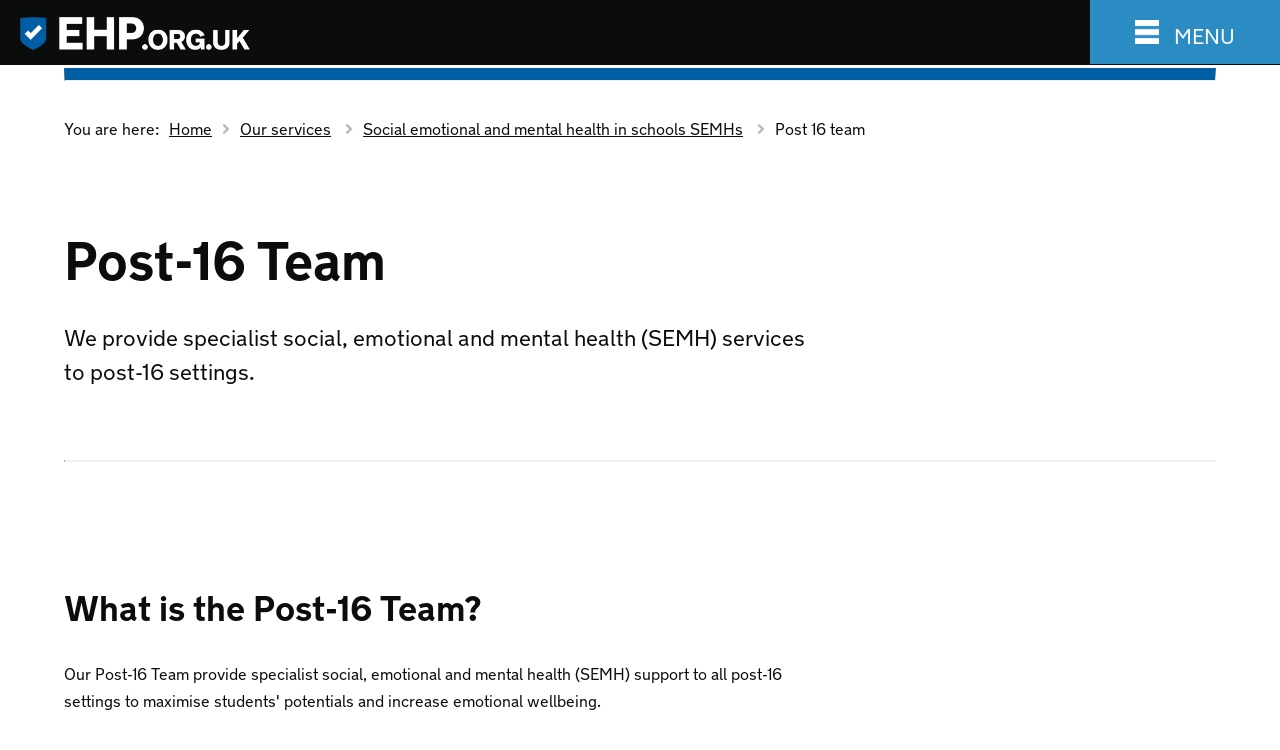

--- FILE ---
content_type: text/html; charset=UTF-8
request_url: https://ehp.org.uk/our-services/social-emotional-and-mental-health-in-schools-semhs/post-16-team/
body_size: 9491
content:
<!DOCTYPE HTML>
<html>
<head>
    <title>Post-16 Team - Social, emotional and mental health for schools (SEMHS) - Our services - Education and Health Partnership - Specialist multidisciplinary education and health services</title>
    <meta NAME="keywords" CONTENT="...">
    <meta NAME="description" CONTENT="...">
    <!--<meta http-equiv="Content-Type" content="text/html; charset=iso-8859-1" />-->



<meta charset="utf-8">
<meta name="viewport" content="width=device-width, initial-scale=1">

<!-- ******** FAVICONS ******** -->
<link rel="apple-touch-icon" sizes="57x57" href="/favico/apple-icon-57x57.png">
<link rel="apple-touch-icon" sizes="60x60" href="/favico/apple-icon-60x60.png">
<link rel="apple-touch-icon" sizes="72x72" href="/favico/apple-icon-72x72.png">
<link rel="apple-touch-icon" sizes="76x76" href="/favico/apple-icon-76x76.png">
<link rel="apple-touch-icon" sizes="114x114" href="/favico/apple-icon-114x114.png">
<link rel="apple-touch-icon" sizes="120x120" href="/favico/apple-icon-120x120.png">
<link rel="apple-touch-icon" sizes="144x144" href="/favico/apple-icon-144x144.png">
<link rel="apple-touch-icon" sizes="152x152" href="/favico/apple-icon-152x152.png">
<link rel="apple-touch-icon" sizes="180x180" href="/favico/apple-icon-180x180.png">
<link rel="icon" type="image/png" sizes="192x192"  href="/favico/android-icon-192x192.png">
<link rel="icon" type="image/png" sizes="32x32" href="/favico/favicon-32x32.png">
<link rel="icon" type="image/png" sizes="96x96" href="/favico/favicon-96x96.png">
<link rel="icon" type="image/png" sizes="16x16" href="/favico/favicon-16x16.png">
<link rel="manifest" href="/favico/manifest.json">
<meta name="msapplication-TileColor" content="#ffffff">
<meta name="msapplication-TileImage" content="/favico/ms-icon-144x144.png">
<meta name="theme-color" content="#005ea5">

<!-- ******** CSS ******** -->
<link REL="StyleSheet" HREF="/css/resources/style.css" TYPE="text/css" MEDIA="screen">
<link REL="StyleSheet" HREF="/css/resources/custom.css" TYPE="text/css" MEDIA="screen">
<link REL="StyleSheet" HREF="/css/vendor/animate.css" TYPE="text/css" MEDIA="screen">
<link href="https://fonts.googleapis.com/css?family=Dosis:200,300,400,500,600,700,800" rel="stylesheet">
<link rel="stylesheet" href="https://use.fontawesome.com/releases/v5.1.1/css/all.css" integrity="sha384-O8whS3fhG2OnA5Kas0Y9l3cfpmYjapjI0E4theH4iuMD+pLhbf6JI0jIMfYcK3yZ" crossorigin="anonymous">

<!-- ******** JAVASCRIPT ******** -->
<script src="https://code.jquery.com/jquery-3.3.1.js"></script>
<script src="/js/vendor/jquery.mask.js"></script>
<script src="/js/vendor/responsiveslides.js"></script>
<script src="/js/vendor/ste.js"></script>
<script src="/js/vendor/smoothscroll.js"></script>
<script src="/js/vendor/responsiveslides.js"></script>
<script>
$(function () {

// Slideshow 1
$("#slides1").responsiveSlides({
  auto: true,
  pagination: true,
  nav: false,
  fade: 500,
  maxwidth: 1000
});

});
</script>
<script>
$(function () {

// Slideshow 2
$("#slides2").responsiveSlides({
  auto: true,
  pagination: true,
  nav: false,
  fade: 500,
  maxwidth: 1000
});

});
</script>



<script src='https://www.google.com/recaptcha/api.js'></script>

</head>
<body topmargin=0 leftmargin=0 rightmargin=0 alink="#d21d1d" link="#d21d1d" vlink="#d21d1d" >

<!-- <div class="genius_bar"></div> -->

		
		

<div class="top_bar">
  <div class="top_bar_logo"><a href="/"><img src="/images/ehp-logo.png" alt="EHP logo"></a></div>
  <div class="top_bar_nav"><img src="/images/menu-icon.png" class="menu-icon"> MENU
    <div class="nav">
      <div class="nav_col_1">
        <ul>
          <li class="nav_dot nav_dot_home"><a href="/">Home</a></li>
          <li class="nav_dot nav_dot_about"><a href="/about-us/">About us</a></li>
          <ul>
            <li><a href="/our-team/">Our team</a></li>
            <li><a href="/our-approach/">Our approach</a></li>
          </ul>
          <!--<li class="nav_dot nav_dot_blog"><a href="/blog/">Blog</a></li>-->
          <li class="nav_dot nav_dot_careers"><a href="/careers/">Careers</a></li>
          <li class="nav_dot nav_dot_cpd"><a href="/cpd-events/">CPD events</a></li>
          <li class="nav_dot nav_dot_faq"><a href="/faq/">FAQ</a></li>
          <li class="nav_dot nav_dot_contact"><a href="/contact-us/">Contact</a></li>
        </ul>
      </div>
      <div class="nav_col_2">
        <ul>
          <li class="nav_dot nav_dot_services"><a href="/our-services/">Our Services</a></li>
            <ul>
              <li><a href="/our-services/health/">Health</a></li>
              <li><a href="/our-services/psychology/">Psychology</a></li>
              <li><a href="/our-services/social-emotional-and-mental-health-in-schools-semhs/">Social emotional and mental health in schools (SEMHS)</a></li>
              <li><a href="/our-services/social-emotional-and-mental-health-in-schools-semhs/school-counselling-team/">School Counselling Team</a></li>
              <li><a href="/our-services/specialist-teaching/">Specialist teaching</a></li>
              <li><a href="/our-services/senco-services/">SENCO services</a></li>
              <li><a href="/our-services/send-consultancy/">SEND consultancy</a></li>
              <li><a href="/our-services/support-services/">Support services</a></li>
            </ul>
        </ul>
      </div>
      <div class="nav_col_3">
        <ul>
          <li class="nav_dot nav_dot_wwww"><a href="/who-we-work-with/">Who we work with</a></li>
            <ul>
              <li><a href="/who-we-work-with/early-years-settings/">Early years settings</a></li>
              <li><a href="/who-we-work-with/schools/">Schools</a></li>
              <li><a href="/who-we-work-with/residential-settings/">Residential settings</a></li>
              <li><a href="/who-we-work-with/post-16-education-settings/">Post-16 education settings</a></li>
              <li><a href="/who-we-work-with/education-professionals/">Education professionals</a></li>
              <li><a href="/who-we-work-with/commissioners/">Commissioners</a></li>
              <li><a href="/who-we-work-with/health-professionals/">Health professionals</a></li>
              <li><a href="/who-we-work-with/parents-and-carers/">Parents and carers</a></li>
              <li><a href="/who-we-work-with/case-managers/">Case managers</a></li>
              <li><a href="/who-we-work-with/solicitors/">Solicitors</a></li>
              <li><a href="/who-we-work-with/clinical-commissioning-groups-ccgs/">Clinical commissioning groups (CCGs)</a></li>
              <li><a href="/who-we-work-with/local-authorities/">Local authorities</a></li>
              <li><a href="/who-we-work-with/charities/">Charities</a></li>
              <li><a href="/who-we-work-with/parent-partnerships/">Parent partnerships</a></li>
            </ul>
        <ul>
      </div>
      <div class="clear"></div>
    </div>
  </div>
  <!--<div class="top_bar_contact">Call us on: <a href="tel:03300888408">0330 088 8408</a></div>-->
  <div class="clear"></div>
</div>


<div class="top_bar_pusher"></div>


<div class="main_content">
  <div class="container">
    <hr class="hr_page_services">
  </div>
</div>




<div class="container">
  <ul class="breadcrumbs">
    <!-- <li><a href="/">Home</a><i class="fas fa-angle-right breadcrumb_arrow"></i></li>
    <li><a href="/our-services/">Services</a><i class="fas fa-angle-right breadcrumb_arrow"></i></li>
    <li><a href="/our-services/health/">Health</a></li> -->
    <li>You are here: </li><li><a href="http://ehp.org.uk" rel="v:url" property="v:title">Home</a><i class="fas fa-angle-right breadcrumb_arrow"></i></li><li>
                              <a href="http://ehp.org.uk/our-services/" rel="v:url" property="v:title">Our services</a>
                              <i class="fas fa-angle-right breadcrumb_arrow"></i>
                          </li><li>
                              <a href="http://ehp.org.uk/our-services/social-emotional-and-mental-health-in-schools-semhs/" rel="v:url" property="v:title">Social emotional and mental health in schools SEMHs</a>
                              <i class="fas fa-angle-right breadcrumb_arrow"></i>
                          </li><li><a href="http://ehp.org.uk/our-services/social-emotional-and-mental-health-in-schools-semhs/post-16-team/" class="inactive-breadcrumb" property="v:title">Post 16 team</a></li>  </ul>
</div>


<div class="main_content">
  <div class="container">
    <div class="content_col_without_sidebar">
      <h1 class="black">Post-16 Team</h1>
      <h5 class="black">We provide specialist social, emotional and mental health (SEMH) services to post-16 settings.</h5>
    </div>
  </div>
</div>


<BR><BR><BR>




<div class="main_content">
  <div class="container">
    <hr class="hr_grey_thin">
  </div>
</div>





<div class="main_content">
  <div class="container">
    <div class="content_col_without_sidebar">

      <h2>What is the Post-16 Team?</h2>

      <p>Our Post-16 Team provide specialist social, emotional and mental health (SEMH) support to all post-16 settings to maximise students' potentials and increase emotional wellbeing.</p>

      <div class="content_citation">
      <p>Colleges should ensure they have access to external specialist services and expertise. These can include, for example, educational psychologists, Child and Adolescent Mental Health Services (CAMHS), specialist teachers and support services, supported employment services and therapists. They can be involved at any point for help or advice on the best way to support a student with SEN or a disability. Specialist help should be involved where the student's needs are not being met by the strong, evidence-based support provided by the college. Where, despite the college having taken relevant and purposeful action to identify, assess and meet the needs of the student, the student is still not making the expected progress, the college or young person should consider requesting an EHC needs assessment</p>
      <p class="content_citation_quote">SEND Code of Practice, 2015</p>
      </div>

      <BR><BR>
      <hr class="hr_grey_thin">

      <h2>What does EHP's Post-16 Team do?</h2>

      <p>EHP's Post-16 Team reduces future risk of social, emotional and mental health (SEMH) difficulties which emerge within post-16 settings in young people by providing early intervention to prevent the escalation of SEMH needs.</p>

      <BR><BR>
      <hr class="hr_grey_thin">

      <h2>Who can access our Post-16 Team?</h2>

      <p>All post-16 education providers can access our Post-16 Team, this includes:</p>

      <ul class="list_blue_dots">
      <li>Sixth forms</li>
      <li>Colleges</li>
      <li>Apprenticeship providers</li>
      <li>Residential education providers</li>
      <li>Internship providers</li>
      <li>Alternative post-16 provision</li>
      <li>Universities</li>
      <li>Correctional facilities</li>
      </ul>

      <p>If you are a post-16 education provider which is not listed above then please <a class="link" href="/contact-us/">get in touch</a> to see how our Post-16 Team can support your needs.</p>

      <BR><BR>
      <hr class="hr_grey_thin">

      <h2>Which professionals from within EHP are in our Post-16 Team?</h2>

      <p>Our Post-16 Team consists of professionals who specialise in both SEMH and post-16 education, including:</p>

      <ul class="list_blue_dots">
      <li>Educational psychologists</li>
      <li>Clinical psychologists</li>
      <li>Social workers</li>
      <li>Special educational needs consultants</li>
      <li>School nurses</li>
      </ul>

      <p>The combination of specialists ensures that all levels of need within post-16 settings can be fully supported and addressed.</p>


      </div>
      </div>
      </div>
      <div class="section">
  <div class="container">
    <div class="half_cols">
      <div><a href="/our-team/"><h2>Our team</h2></a></div>
      <div class="text_align_right right_side_link"><br><a href="/our-team/">See all</a></div>
      <div class="clear"></div>
    </div>
    <ul class="four_cols nugget_our_team">
      <li>
      <a href="/our-team/gary-mcbrien-send-consultant/">
      <img src="/images/headshots/gary-mcbrien-send-consultant.jpg">
      <p>Gary McBrien</p>
      <p>SEND consultant</p>
      </li></a><li>
      <a href="/our-team/susan-nuttall-send-consultant/">
      <img src="/images/headshots/susan-nuttall-send-consultant.jpg">
      <p>Susan Nuttall</p>
      <p>SEND consultant</p>
      </li></a><li>
      <a href="/our-team/anna-glogowska-specialist-teacher/">
      <img src="/images/headshots/anna-glogowska-specialist-teacher.jpg">
      <p>Anna Glogowska</p>
      <p>Specialist teacher</p>
      </li></a><li>
      <a href="/our-team/seamus-mannion-senco-and-specialist-assessor/">
      <img src="/images/headshots/seamus-mannion-senco-and-specialist-assessor.jpg">
      <p>Seamus Mannion</p>
      <p>SENCo and specialist assessor</p>
      </li></a>
      <!--<li>
      <a href="/our-team/dr-julie-alfrey-educational-and-child-psychologist/">
      <img src="/images/headshots/dr-julie-alfrey-educational-and-child-psychologist.jpg">
      <p>Dr Julie Alfrey</p>
      <p>Educational and child psychologist</p>
      </li></a><li>
      <a href="/our-team/dr-kelly-ward-educational-and-child-psychologist/">
      <img src="/images/headshots/dr-kelly-ward-educational-and-child-psychologist.jpg">
      <p>Dr Kelly Ward</p>
      <p>Educational and child psychologist</p>
      </li></a>--><li>
      <a href="/our-team/sarah-ward-assistant-educational-psychologist/">
      <img src="/images/headshots/sarah-ward-assistant-educational-psychologist.jpg">
      <p>Sarah Ward</p>
      <p>Assistant educational psychologist</p>
      </li></a>
    </ul>
    <hr class="hr_grey_thin">
  </div>
</div>
      <div class="main_content">
      <div class="container">
      <div class="content_col_without_sidebar">


      <a href="/admin/professional-memberships/">
  <div class="nugget_colored nugget_colored_registered">
    <i class="fas fa-angle-right nugget_colored_arrow"></i>
    <h3>We're registered</h3>
    <p>EHP is registered with all major professional memberships.</p>
  </div>
</a>

      <BR><BR>
      <hr class="hr_grey_thin">

      <h2>Which young people does our Post-16 Team support?</h2>

      <p>Our Post-16 Team supports students within post-16 settings who are displaying SEMH or emotional wellbeing challenges, such as:</p>

      <ul class="list_blue_dots">
      <li>Anxiety</li>
      <li>Fear of independence</li>
      <li>Low mood</li>
      <li>Stress</li>
      <li>Bullying</li>
      <li>Relationships</li>
      <li>Anger</li>
      <li>Low self-esteem</li>
      </ul>

      <p>Our professionals are able to support the SEMH needs of all students, including those with special educational needs and disabilities. There are many ways to display SEMH needs, and we hope that by offering instant access to our Post-16 Team that we facilitate early needs identification.</p>

      <a href="/who-we-work-with/">
  <div class="nugget_colored nugget_colored_wwww">
    <i class="fas fa-angle-right nugget_colored_arrow"></i>
    <h3>Who we work with</h3>
    <p>Our specialist services can be accessed by education, health and other professions working with children and young people.</p>
  </div>
</a>

      <BR><BR>
      <hr class="hr_grey_thin">

      <h2>Why is early SEMH needs identification and intervention important within post-16 settings?</h2>

      <p>Addressing emerging SEMH needs through early SEMH needs identification and intervention provides opportunities to reduce the impact they have on a young person's life, both now and in the future. SEMH needs can evolve quickly due to the pressure young people are under in regards to their studies and futures.</p>

      <div class="content_citation">
      <p>Ensure young people have access to pastoral care and support, as well as specialist services, so that emotional, social and behavioural problems can be dealt with as soon as they occur. (Specialist services include child and adolescent mental health services.)</p>
      <p class="content_citation_quote">NICE - Social and emotional wellbeing in secondary education</p>
      </div>

      <BR><BR>
      <hr class="hr_grey_thin">

      <h2>What types of screening and assessments can EHP's Post-16 Team provide?</h2>

      <p>EHP's Post-16 Team provide a broad range of screening and assessments to identify SEMH needs among young people in all post-16 settings. Our screening can be delivered by our Post-16 Team or a member of your setting can be trained to carry out screening. If screening has previously been carried out then our Post-16 Team can analyse the data to identify at-risk young people. We offer a broad range of screening and assessments for SEMH needs identification which can be carried out by our specialist Post-16 Team within all post-16 settings.</p>

      <BR><BR>
      <hr class="hr_grey_thin">

      <h2>What interventions can our Post-16 Team deliver?</h2>

      <p>Our Post-16 Team deliver individual and group interventions which are specific to the needs of young people in post-16 settings. Interventions we offer include:</p>

      <ul class="list_blue_dots">
      <li>Understanding and managing difficult emotions</li>
      <li>Emotional wellbeing</li>
      <li>Confidence building</li>
      <li>Supporting life skills</li>
      <li>Dealing with stress</li>
      <li>Emotional regulation</li>
      <li>Conflict management and resolution</li>
      <li>Building positive relationships</li>
      <li>Understanding and communicating feelings</li>
      <li>Problem solving</li>
      <li>Exam preparation</li>
      </ul>

      <p>Interventions provided by our Post-16 Team empower young people to support their SEMH needs in the future should the needs or situations return. Individual interventions facilitate intensive therapeutic support, whilst groups provide additional peer support and shared experiences.</p>

      <BR><BR>
      <hr class="hr_grey_thin">

      <h2>What systemic work do our Post-16 Team provide?</h2>

      <p>Our Post-16 Team provide systemic services to suit a variety of post-16 settings. Taking a holistic approach to SEMH within a post-16 setting increases emotional wellbeing and mental health. Systemic work is bespoke to each setting's needs and requirements, examples of systemic work our Post-16 Team offer are:</p>

      <ul class="list_blue_dots">
      <li>Consultations with students and staff</li>
      <li>Promoting student and staff emotional wellbeing and mental health</li>
      <li>Implementing group supervision for staff</li>
      <li>Helping post-16 settings to develop policies in line with current government legislation and requirements related to SEMH</li>
      <li>Implementing clear systems for SEMH needs identification and support</li>
      <li>Environmental reviews</li>
      <li>CPD opportunities</li>
      <li>SEMH workshops</li>
      <li>Drop in support sessions</li>
      </ul>

      <p>Systemic work provided by our specialist Post-16 Team promotes sustainable long-term changes in relation to the SEMH needs of students and staff within your post-16 setting.</p>

      <BR><BR>
      <hr class="hr_grey_thin">

      <h2> What training can our Post-16 Team deliver?</h2>

      <p>Our Post-16 Team delivers a broad range of training to staff in relation to SEMH in young people and post-16 settings, including:</p>

      <ul class="list_blue_dots">
      <li>Anxiety and low mood</li>
      <li>Appropriate and inappropriate relationships</li>
      <li>Assessing and planning for the future</li>
      <li>Risk assessing for mental health difficulties</li>
      <li>Resilience</li>
      <li>Coping strategies</li>
      <li>Eating disorders</li>
      <li>Self-harm</li>
      <li>Learning difficulties and mental health</li>
      <li>Mindfulness and emotional wellbeing</li>
      <li>Identity</li>
      <li>How to deal confidently with difficult issues</li>
      </ul>

      <p>Bespoke training topics are also available for your post-16 setting. Training sessions can be delivered onsite and offsite according to requirements, and adapted to take the form of a workshop. Our training and CPD opportunities provide post-16 settings with the knowledge and skills required to support the broad range of SEMH needs young people encounter.</p>

      <a href="/cpd-events/">
  <div class="nugget_colored nugget_colored_training">
    <i class="fas fa-angle-right nugget_colored_arrow"></i>
    <h3>Training</h3>
    <p>Our training is available on and off site for education settings and organisations in relation to health, psychology and education.</p>
  </div>
</a>

      <BR><BR>
      <hr class="hr_grey_thin">

      <h2>Why use EHP's Post-16 Team?</h2>

      <p>EHP's Post-16 Team is made up of professionals who specialise in post-16 education and SEMH needs. To reduce the risks associated with SEMH we:</p>

      <ul class="list_blue_dots">
      <li>Support systemic, sustainable approaches</li>
      <li>Promote and facilitate early SEMH needs identification</li>
      <li>Provide instant access to our specialist post-16 SEMH services</li>
      <li>Achieve shared outcomes</li>
      <li>Work with all levels of need</li>
      <li>Provide onsite services</li>
      <li>Provide bespoke training to suit needs</li>
      <li>Offer bespoke support packages</li>
      <li>Provide flexible intervention packages</li>
      </ul>

      <p>Our multidisciplinary specialist Post-16 Team brings many benefits to young people and staff within post-16 settings. Our professionals have extensive experience supporting the needs of young people within the extended 16-25 age range.</p>

      <div class="content_citation">
      <p>Poor mental health undermines educational attainment. Surveys suggest that disproportionately large numbers of pupils with conduct and emotional disorders fall behind in their overall educational attainment, missing school and/or being excluded.</p>
      <p class="content_citation_quote">Mental health and behaviour in schools, 2016</p>
      </div>



      <BR><BR>
      <h3>Next steps</h3>
<ul class="list_next_steps">
  <li><div class="list_next_steps_dot"><img src="/images/bullets/ns_dot_red.png"></div><span>Step 1.</span>Interested?</li>
  <li><div class="list_next_steps_dot"><img src="/images/bullets/ns_dot_yellow.png"></div><span>Step 2.</span>Request more information</li>
  <li><div class="list_next_steps_dot"><img src="/images/bullets/ns_dot_green.png"></div><span>Step 3.</span>Commission EHP</li>
</ul>
      <BR><BR><BR>

      <a href="/admin/funding/">
  <div class="nugget_colored nugget_colored_funding">
    <i class="fas fa-angle-right nugget_colored_arrow"></i>
    <h3>Funding</h3>
    <p>Our services can be funded through a variety of ways.</p>
  </div>
</a>


      <div class="content_citation">
      <p>Schools and colleges should consider funding from Access to Work, available from the Department for Work and Pensions, as a potential source of practical support for people with disabilities or health (including mental health) conditions on entering work and apprenticeships, as well as the in-work elements of traineeships or supported internships.</p>
      <p class="content_citation_quote">SEND Code of Practice, 2015</p>
      </div>


      <div class="content_citation">
      <p>DSAs are available to help students in higher education with the extra costs they may incur on their course because of a disability. This can include an ongoing health condition, mental health condition or specific learning difficulty such as dyslexia.</p>
      <p class="content_citation_quote">SEND Code of Practice, 2015</p>
      </div>

      <p>Through taking a specialist, proactive approach to SEMH needs our Post-16 Team reduces the impact caused by SEMH needs within post-16 settings. Preparing young people for their life after post-16 education is vital to promoting positive emotional wellbeing and mental health. We provide instant access to our Post-16 Team in order to respond efficiently to emerging SEMH needs.</p>

      <a href="/admin/commission-ehp/">
  <div class="nugget_colored nugget_colored_commission">
    <i class="fas fa-angle-right nugget_colored_arrow"></i>
    <h3>Commission EHP</h3>
    <p>Our specialist multidisciplinary services can be commissioned through a service level agreement and as standalone input.</p>
  </div>
</a>

    </div>
  </div>
</div>


<BR><BR><BR>

<div class="section">
  <div class="container">
    <div class="content_cta">
      <div class="content_cta_getintouch">
        <a href="/contact-us/"><h3 class="blue">Get in touch</h3></a>
        <p>If you would like to find out more about the services we offer or to book a free initial discussion then please contact us on email <a href="mailto:office@ehp.org.uk">office@ehp.org.uk</a></p>
        <a href="/contact-us/">
          <div class="button button_green">Find out more <i class="fas fa-angle-right button_arrow"></i></div>
        </a>
      </div>
      <div class="content_cta_followus">
        <a href="#"><h3>Follow us</h3></a>
        <ul class="social_media_list">
          <a href="https://twitter.com/EHP_uk" target="_blank"><li><i class="fab fa-twitter social_media_list_icon"></i>Twitter</li></a>
          <a href="https://www.facebook.com/EHPuk" target="_blank"><li><i class="fab fa-facebook-f social_media_list_icon"></i>Facebook</li></a>
          <a href="https://www.linkedin.com/company/educationandhealthpartnership/" target="_blank"><li><i class="fab fa-linkedin-in social_media_list_icon"></i>LinkedIn</li></a>
          <!-- <a href="https://www.indeed.co.uk/cmp/Education-and-Health-Partnership" target="_blank"><li><i class="fab fa-linkedin-in social_media_list_icon"></i>Indeed</li></a> -->
          <a href="https://plus.google.com/109948439620833903592" target="_blank"><li><i class="fab fa-google social_media_list_icon"></i>Google</li></a>
          <a href="https://www.instagram.com/ehp_uk/" target="_blank"><li><i class="fab fa-instagram social_media_list_icon"></i>Instagram</li></a>
        </ul>
      </div>
      <div class="clear"></div>
    </div>
  </div>
</div>


<BR><BR><BR>




<div class="section">
  <div class="container">
    <div class="is_this_page_helpful">
      <div class="is_this_page_helpful_left">
        Is this page helpful? &nbsp; <a href="#" data-page="yes" class="modal--trigger">Yes</a> &nbsp; <a href="#" data-page="no" class="modal--trigger">No</a>
      </div>
      <div class="is_this_page_helpful_right">
        <a href="#" data-page="helpful" class="modal--trigger">Is there anything wrong with this page?</a>
      </div>
      <div class="clear"></div>
    </div>
  </div>
</div>


<div class="footer">
  <div class="container">
    <div class="footer_quicklinks_col">
      <h3><a href="/">Home</a></h3>
      <ul>
        <li><a href="/about-us/">About us</a></li>
        <li><a href="/our-team/">Our team</a></li>
        <li><a href="/our-approach/">Our approach</a></li>
        <!--<li><a href="/blog/">Blog</a></li>-->
        <li><a href="/careers/">Careers</a></li>
        <li><a href="/cpd-events/">CPD events</a></li>
        <li><a href="/faq/">FAQ</a></li>
        <li><a href="/contact-us/">Contact us</a></li>
        <li><a href="/admin/sitemap/">Sitemap</a></li>
		<li><a href="" title="" target="_blank"></a></li>
      </ul>
    </div>
    <div class="footer_quicklinks_col">
      <h3><a href="/our-services/">Our services</a></h3>
      <ul>
        <li><a href="/our-services/health/">Health</a></li>
          <ul>
            <li><a href="/our-services/health/occupational-therapy/">Occupational therapy</a></li>
            <li><a href="/our-services/health/speech-and-language-therapy/">Speech and language therapy</a></li>
            <li><a href="/our-services/health/physiotherapy/">Physiotherapy</a></li>
            <li><a href="/our-services/health/dietetics/">Dietetics</a></li>
            <li><a href="/our-services/health/school-nursing/">School nursing</a></li>
          </ul>
        <li><a href="/our-services/psychology/">Psychology</a></li>
          <ul>
            <li><a href="/our-services/psychology/educational-psychology/">Educational psychology</a></li>
            <li><a href="/our-services/psychology/clinical-psychology/">Clinical psychology</a></li>
            <li><a href="/our-services/psychology/counselling-psychology/">Counselling psychology</a></li>
          </ul>
        <li><a href="/our-services/social-emotional-and-mental-health-in-schools-semhs/">Social emotional and mental health in schools (SEMHS)</a></li>
          <ul>
            <li><a href="/our-services/social-emotional-and-mental-health-in-schools-semhs/early-access-teams/">Early Access Teams</a></li>
            <li><a href="/our-services/social-emotional-and-mental-health-in-schools-semhs/school-counselling-team/">School Counselling Team</a></li>
            <li><a href="/our-services/social-emotional-and-mental-health-in-schools-semhs/school-parent-and-family-team/">School, Parent and Family Team</a></li>
            <li><a href="/our-services/social-emotional-and-mental-health-in-schools-semhs/looked-after-team/">Looked After Team</a></li>
            <li><a href="/our-services/social-emotional-and-mental-health-in-schools-semhs/adoption-team/">Adoption Team </a></li>
            <li><a href="/our-services/social-emotional-and-mental-health-in-schools-semhs/social-work-in-schools-team/">Social Work in Schools Team</a></li>
            <li><a href="/our-services/social-emotional-and-mental-health-in-schools-semhs/critical-incident-team/">Critical Incident Team</a></li>
            <li><a href="/our-services/social-emotional-and-mental-health-in-schools-semhs/post-16-team/">Post-16 Team</a></li>
          </ul>
        <li><a href="/our-services/specialist-teaching/">Specialist teaching</a></li>
          <ul>
            <li><a href="/our-services/specialist-teaching/profound-and-multiple-learning-difficulties-pmld/">Profound and multiple learning difficulties (PMLD)</a></li>
            <li><a href="/our-services/specialist-teaching/specific-learning-difficulties-spld/">Specific learning difficulties (SpLD)</a></li>
            <li><a href="/our-services/specialist-teaching/physical-impairment/">Physical impairment</a></li>
            <li><a href="/our-services/specialist-teaching/multi-sensory-impairment/">Multi-sensory impairment</a></li>
            <li><a href="/our-services/specialist-teaching/hearing-impairment/">Hearing impairment </a></li>
            <li><a href="/our-services/specialist-teaching/visual-impairment/">Visual impairment</a></li>
            <li><a href="/our-services/specialist-teaching/social-emotional-and-mental-health-semh/">Social, emotional and mental health (SEMH)</a></li>
            <li><a href="/our-services/specialist-teaching/speech-language-and-communication-needs/">Speech, language and communication needs</a></li>
            <li><a href="/our-services/specialist-teaching/attention-deficit-hyperactivity-disorder-adhd/">Attention deficit hyperactivity disorder (ADHD)</a></li>
            <li><a href="/our-services/specialist-teaching/autistic-spectrum-conditions-asc/">Autistic spectrum conditions (ASC)</a></li>
            <li><a href="/our-services/specialist-teaching/english-as-an-additional-language-eal/">English as an additional language (EAL)</a></li>
          </ul>
        <li><a href="/our-services/senco-services/">SENCO services</a></li>
          <ul>
            <li><a href="/our-services/senco-services/school-commissioned-senco/">School commissioned SENCO</a></li>
            <li><a href="/our-services/senco-services/senco-supervision/">SENCO supervision</a></li>
            <li><a href="/our-services/senco-services/senco-training/">SENCO training</a></li>
            <li><a href="/our-services/senco-services/senco-consultancy/">SENCO consultancy</a></li>
            <li><a href="/our-services/senco-services/senco-admin/">SENCO admin</a></li>
          </ul>
        <li><a href="/our-services/send-consultancy/">SEND consultancy</a></li>
          <ul>
            <li><a href="/our-services/send-consultancy/early-years/">Early years</a></li>
            <li><a href="/our-services/send-consultancy/mainstream-primary-schools/">Mainstream primary schools</a></li>
            <li><a href="/our-services/send-consultancy/mainstream-secondary-schools/">Mainstream secondary schools</a></li>
            <li><a href="/our-services/send-consultancy/sen-schools/">SEN schools</a></li>
            <li><a href="/our-services/send-consultancy/pupil-referral-units-prus/">Pupil referral units (PRUs)</a></li>
            <li><a href="/our-services/send-consultancy/residential-settings/">Residential settings</a></li>
            <li><a href="/our-services/send-consultancy/post-16-settings/">Post-16 settings</a></li>
            <li><a href="/our-services/send-consultancy/local-authorities/">Local authorities</a></li>
          </ul>
        <li><a href="/our-services/support-services/">Support services</a></li>
          <ul>
            <li><a href="/our-services/disabled-students-allowance-dsas-needs-assessments/">Disabled students’ allowance (DSAs) needs assessments</a></li>
            <li><a href="/our-services/non-medical-help-nmh/">Non-medical help (NMH)</a></li>
          </ul>
        </ul>

    </div>
    <div class="footer_quicklinks_col">
      <h3><a href="/who-we-work-with/">Who we work with</a></h3>
      <ul>
        <li><a href="/who-we-work-with/early-years-settings/">Early years settings</a></li>
        <li><a href="/who-we-work-with/schools/">Schools</a></li>
          <ul>
            <li><a href="/who-we-work-with/schools/mainstream-primary-schools/">Mainstream primary schools</a></li>
            <li><a href="/who-we-work-with/schools/mainstream-secondary-schools/">Mainstream secondary schools</a></li>
            <li><a href="/who-we-work-with/schools/sen-schools/">SEN schools</a></li>
            <li><a href="/who-we-work-with/schools/pupil-referral-units-prus/">Pupil referral units (PRUs)</a></li>
            <li><a href="/who-we-work-with/schools/academies-and-academy-trusts/">Academies and academy trusts</a></li>
            <li><a href="/who-we-work-with/schools/independent-schools/">Independent schools</a></li>
            <li><a href="/who-we-work-with/schools/free-schools/">Free schools</a></li>
          </ul>
        <li><a href="/who-we-work-with/residential-settings/">Residential settings</a></li>
        <li><a href="/who-we-work-with/post-16-education-settings/">Post-16 education settings</a></li>
          <ul>
            <li><a href="/who-we-work-with/post-16-education-settings/sixth-forms-and-colleges/">Sixth-forms and colleges</a></li>
            <li><a href="/who-we-work-with/post-16-education-settings/disabled-students-allowances-dsas/">Disabled Students’ Allowances (DSAs)</a></li>
            <li><a href="/who-we-work-with/post-16-education-settings/correctional-services/">Correctional services</a></li>
            <li><a href="/who-we-work-with/post-16-education-settings/apprenticeship-settings/">Apprenticeship settings</a></li>
            <li><a href="/who-we-work-with/post-16-education-settings/universities/">Universities</a></li>
          </ul>
        <li><a href="/who-we-work-with/education-professionals/">Education professionals</a></li>
          <ul>
            <li><a href="/who-we-work-with/education-professionals/school-leadership-teams/">School Leadership Teams</a></li>
            <li><a href="/who-we-work-with/education-professionals/sencos/">SENCOs</a></li>
            <li><a href="/who-we-work-with/education-professionals/governors/">Governors</a></li>
            <li><a href="/who-we-work-with/education-professionals/pastoral-teams/">Pastoral Teams</a></li>
          </ul>
        <li><a href="/who-we-work-with/commissioners/">Commissioners</a></li>
        <li><a href="/who-we-work-with/health-professionals/">Health professionals</a></li>
        <li><a href="/who-we-work-with/parents-and-carers/">Parents and carers</a></li>
        <li><a href="/who-we-work-with/case-managers/">Case managers</a></li>
        <li><a href="/who-we-work-with/solicitors/">Solicitors</a></li>
        <li><a href="/who-we-work-with/clinical-commissioning-groups-ccgs/">Clinical commissioning groups (CCGs)</a></li>
        <li><a href="/who-we-work-with/local-authorities/">Local authorities</a></li>
        <li><a href="/who-we-work-with/charities/">Charities</a></li>
        <li><a href="/who-we-work-with/parent-partnerships/">Parent partnerships</a></li>
        </ul>

    </div>
    <div class="clear"></div>

    <div class="footer_line"></div>

    <div class="footer_links">
      <ul>
        <li><a href="/">Education &amp; Health Partnership</a></li>
        <li><a href="/admin/sitemap/">Sitemap</a></li>
        <li><a href="/admin/resources/">Resources</a></li>
        <li><a href="/admin/media/">Media</a></li>
        <li><a href="/admin/confidentiality/">Confidentiality</a></li>
        <li><a href="/admin/privacy/">Privacy</a></li>
        <li><a href="/admin/accessibility/">Accessibility</a></li>
		<li><a href="" title="" target="_blank"></a></li>
        <li><a class="grey" style="color:#999;" href="/admin/staff-login/">Login</a></li>
      </ul>
      <br>
      <p>EHP &copy; Copyright 2026. &nbsp;ALL Rights Reserved.</p>
    </div>
    <div class="footer_logo">
      <a href="/"><img src="/images/ehp-logo-footer.png" alt="EHP logo"></a>
    </div>
    <div class="clear"></div>

    <BR><BR><BR>

    <style>
@import url('https://fonts.googleapis.com/css?family=Rubik:300,400,500');

.tx-group-footer{
 border-top:1px solid #6e6e6e;
 padding-top:20px;
 width:100%;
 max-width:1380px;
 margin:0 auto;
 display:flex;
 flex-direction:column;
 align-items:center;
 justify-content:space-between;
 margin-bottom: 30px;
}
.tx-group-footer p{
 display:inline-block;
 text-decoration:none;
 color:#6e6e6e;
 font-family: 'Rubik', sans-serif;
 font-weight:300;
 letter-spacing:1px;
 font-size: 16px;
}
.tx-group-footer a{
   text-decoration:none;
   color:#6e6e6e;
   font-size: 16px;
}
.tx-group-footer a:hover{
   text-decoration:underline;
   color:#6e6e6e;
}
.tx-group-footer img{
 width:auto;
 height:20px;
}

@media (min-height: 500px){
 .tx-group-footer{
    flex-direction:row;
 }
}
</style>
<div class="tx-group-footer" >
 <p>Part of <a title="Visit the Tx Group" href="https://www.txgroup.co.uk">Tx Group</a></p>
 <a href="http://www.txgroup.co.uk" ><img alt="The Tx Group Logo" title="The Tx Group Logo" src="https://txgroup.co.uk/images/logo-color.svg"  alt="TxGroup Logo" ></a>
</div>

    <BR><BR><BR>

  </div>
</div>

<div class="modal--container" style="display:none;">
  <div class="modal-backdrop"></div>
  <div class="modal">
      <div class="modal-header">
          <h3 class="modal-header-title">
              <span class="toggle--content yes">Page is helpful</span>
              <span class="toggle--content no">Page is not helpful</span>
              <span class="toggle--content helpful">There is something wrong with the page</span>
          </h3>

          <div class="modal-header-action">
              <button class="fa fa-times close"></button>
          </div>
      </div>

      <div class="modal-body">
          <div class="modal-body-sherpa">
              <div class="yes toggle--content">
                <p>At EHP we thrive on feedback. We're happy to hear that this page has been helpful to you, would you like to leave some feedback?</p>
              </div>
              <div class="no toggle--content">
                <p>At EHP we thrive on feedback. We're sorry to hear that this page wasn't what you where looking for, how can we improve this service?</p>
              </div>
              <div class="helpful toggle--content">
                <p>At EHP we thrive on feedback. We're sorry to hear that there was something on the page you found unsatisfactory, how can we improve this?</p>
              </div>
          </div>
          <form method="post" enctype="multipart/form-data" action="/includes/forms/email/send-feedback.php" class="form">

          <div class="modal-body-content">
                <label for="feedback">Your feedback:</label>
                <textarea name="feedback" style="width:100%; resize: none; height:250px;" ></textarea>
                <label for="page">Page you're on</label>
                <script>
                    document.write('<input type="text" name="page-user-is-on" class="disabled" value="'+document.location.href+'"> ');
                </script>
                <input type="hidden" class="form--type" name="form-type">
          </div>
      </div>
      <div class="modal-footer">
          <div class="modal-footer-actions">
              <ul class="list-horz">
                  <li>
                      <a class="btn is-red close">Cancel</a>
                  </li>
                  <li>
                      <button class="btn is-green" type="submit">Submit feedback</button>
                  </li>
              </ul>
          </div>
      </div>
    </form>

  </div>
</div>


<!-- Start of HubSpot Embed Code -->
<script type="text/javascript" id="hs-script-loader" async defer src="//js.hs-scripts.com/4722501.js"></script>
<!-- End of HubSpot Embed Code -->​

<!-- Hotjar Tracking Code for http://ehp.org.uk/ --><script>    (function(h,o,t,j,a,r){        h.hj=h.hj||function(){(h.hj.q=h.hj.q||[]).push(arguments)};        h._hjSettings={hjid:877540,hjsv:6};        a=o.getElementsByTagName('head')[0];        r=o.createElement('script');r.async=1;        r.src=t+h._hjSettings.hjid+j+h._hjSettings.hjsv;        a.appendChild(r);    })(window,document,'https://static.hotjar.com/c/hotjar-','.js?sv=');</script>

<!-- Google tag (gtag.js) -->
<script async src="https://www.googletagmanager.com/gtag/js?id=G-9560QM2RYW"></script>
<script>
  window.dataLayer = window.dataLayer || [];
  function gtag(){dataLayer.push(arguments);}
  gtag('js', new Date());

  gtag('config', 'G-9560QM2RYW');
</script>

<script>

  $('.top_bar_nav').hover(function(){
    $('html').toggleClass('no-scroll');
    $('.nav').toggleClass('mobile-nav-active');
  })


</script>


</body>
</html>


--- FILE ---
content_type: text/css
request_url: https://ehp.org.uk/css/resources/style.css
body_size: 7761
content:
/* -- 0 RESET -- */

html, body, div, span, object, iframe, h1, h2, h3, h4, h5, h6, p, blockquote, pre, abbr, address, cite, code, del, dfn, em, img, ins, kbd, q, samp, small, strong, sub, sup, var, b, i, dl, dt, dd, fieldset, form, label, legend, caption, tbody, tfoot, thead, article, aside, canvas, details, figcaption, ul, li, figure, footer, header, hgroup, menu, nav, section, summary, time, mark, audio, video {
	margin: 0;
	padding: 0;
	border: 0;
	font-size: 100%;
	font-family: 'Transport', Arial, sans-serif;
	box-sizing: border-box;
}
html, body {
	height: 100%;
}
/* -- 1 CLEAR -- */

.clear {
	clear: both;
}
/* -- 1 FONTS -- */

@font-face {
	font-family: "Transport";
	src: url(/fonts/NewTransport-Regular.otf) format("truetype");
}
@font-face {
	font-family: "TransportBold";
	src: url(/fonts/NewTransport-Bold.otf) format("truetype");
}
/* -- 2 BODY STYLES -- */

body {
	margin: 0;
	padding: 0;
	font: 100% normal;
	color: #0b0d0d;
	background: #fff;
	font-family: 'Transport', sans-serif;
	overflow-x: hidden;
}
a, a:active {
	color: #005ea5;
}
a:hover {
	color: #005ea5;
}
a:visited {
	color: #005ea5;
}
a:link {
	text-decoration: none;
}
p a.link {
	text-decoration: underline;
}
p a.link:hover {
	background: #ffbf47;
	color: #0b0d0d;
}
p {
	margin: 0 0 1.1em 0;
	line-height: 1.72em;
}
table.border {
	set animation-webkit-transition: all 0.4s ease;
	-webkit-transition: all 0.4s ease;
	transition: all 0.4s ease;
	box-shadow: inset 1px 1px 0px 0px #eeeeee;
}
table.inner {
	width: 90%;
}
img.image {
	width: 330px;
}
h1 {
	font-family: 'TransportBold', sans-serif;
	font-size: 3.38em;
	line-height: 0.96em;
	font-weight: 700;
	margin: 0 0 40px 0;
	color: #fff;
}
h2 {
	font-family: 'TransportBold', sans-serif;
	display: table;
	font-size: 2.22em;
	line-height: 0.96em;
	font-weight: 700;
	margin: 0 0 30px -6px;
	color: #0b0d0d;
	padding: 4px 6px 8px 6px;
}
h3 {
	font-family: 'TransportBold', sans-serif;
	display: table;
	font-size: 1.8em;
	line-height: 0.96em;
	font-weight: 700;
	padding: 4px 6px 8px 6px;
	margin: 0 0 24px -6px;
	color: #0b0d0d;
}
h4 {
	font-family: 'TransportBold', sans-serif;
	font-size: 1.38em;
	line-height: 0.96em;
	font-weight: 700;
	margin: 0 0 20px 0;
	color: #005ea5;
}
h5 {
	font-family: 'Transport', sans-serif;
	font-size: 1.4em;
	line-height: 1.55em;
	font-weight: 500;
	margin: 0 0 10px 0;
	color: #fff;
}
a:hover h2 {
	background: #ffbf47;
}
/* COLOURS */

.blue {
	color: #005ea5;
}
.lightblue {
	color: #2b8cc4;
}
.black {
	color: #0b0d0d;
}
.grey {
	color: #909090;
}
.genius_bar {
	position: fixed;
	width: 100%;
	height: 4px;
	background: red;
	z-index: 999999999999999999999;
	opacity: 0.8;
}
.container {
	max-width: 1300px;
	width: 90%;
	margin: 0 auto;
}
.text_align_right {
	text-align: right;
}
.scroll_target {
	position: absolute;
	margin-top: -100px;
}
/* TOP BAR */

.top_bar_pusher {
	width: 100%;
	height: 68px;
}
.top_bar {
	background: #0b0d0d;
	color: #fff;
	width: 100%;
	margin: 0;
	position: fixed;
	z-index: 99999999999999999999;
}
.top_bar_logo {
	float: left;
	width: 30%;
}
.top_bar_logo img {
	width: 100%;
	max-width: 230px;
	margin: 17px 0 15px 20px;
}
.top_bar_contact {
	float: right;
	width: 25%;
	text-align: right;
	margin: 28px 40px 5px 0px;
}
.top_bar_nav {
	float: right;
	width: 190px;
	background: #2b8cc4;
	padding: 20px 0 20px 0;
	text-align: center;
	font-size: 1.3em;
	overflow-x: hidden;
}
img.menu-icon {
	width: 24px;
	margin: 0 10px 0 0;
}
.top_bar_nav:hover .nav {
	right: 0px;
}
.nav {
	position: absolute;
	right: -3000px;
	width: 95%;
	max-width: 1500px;
	background: linear-gradient(to top, rgba(255, 255, 255, 1.0), rgba(255, 255, 255, 0.90));
	padding: 40px 90px 90px 90px;
	margin: 20px 0 0 0; // set animation-webkit-transition: all 0.4s ease;-webkit-transition: all 0.4s ease;transition: all 0.4s ease; overflow-x: hidden; border-top: 100px solid #ddd;
	-webkit-box-shadow: 0px 0px 42px 13px rgba(0, 0, 0, 0.21);
	-moz-box-shadow: 0px 0px 42px 13px rgba(0, 0, 0, 0.21);
	box-shadow: 0px 0px 42px 13px rgba(0, 0, 0, 0.21);
}
.nav ul {
	list-style: none;
}
.nav ul li {
	list-style: none;
	padding: 18px 0px 6px 0px;
	margin: 10px 0px 0px 0px;
	text-align: left;
	border-top: 1px solid #ddd;
}
.nav ul li a {
	color: #0b0d0d;
	font-size: 1.0em;
	font-weight: 700;
}
.nav ul li a:hover {
	color: #005ea5;
}
.nav ul ul li {
	padding: 8px 0px 8px 0px;
	margin: 0px 0px 0px 0px;
	border-top: 0px solid #ddd;
}
.nav ul ul li a {
	color: #999;
	font-size: 0.78em;
	font-weight: 100;
}
.nav ul ul li a:hover {
	color: #005ea5;
	text-decoration: underline;
}
.nav_col_1 {
	width: 30%;
	margin: 0 5% 0 0;
	float: left;
}
.nav_col_2 {
	width: 30%;
	margin: 0 5% 0 0;
	float: left;
}
.nav_col_3 {
	width: 30%;
	margin: 0 0% 0 0;
	float: left;
}
.nav_dot:before {
	content: '';
	display: inline-block;
	position: relative;
	width: 15px;
	height: 15px;
	background: #2b8cc4;
	border-radius: 50px;
	margin: 0px 15px -3px -38px;
	border: 4px solid #eee;
	set animation-webkit-transition: all 0.4s ease;
	-webkit-transition: all 0.4s ease;
	transition: all 0.4s ease;
}
.nav_dot_home:before {
	background: #2b8cc4;
}
.nav_dot_about:before {
	background: #d53880;
}
.nav_dot_blog:before {
	background: #f499be;
}
.nav_dot_careers:before {
	background: #ffbf47;
}
.nav_dot_cpd:before {
	background: #df3034;
}
.nav_dot_contact:before {
	background: #006435;
}
.nav_dot_faq:before {
	background: #b58840;
}
.nav_dot_services:before {
	background: #005ea5;
}
.nav_dot_wwww:before {
	background: #6f72af;
}
.nav_dot_home:hover:before {
	background: #2b8cc4;
	border: 4px solid #2b8cc4;
}
.nav_dot_about:hover:before {
	background: #d53880;
	border: 4px solid #d53880;
}
.nav_dot_blog:hover:before {
	background: #f499be;
	border: 4px solid #f499be;
}
.nav_dot_careers:hover:before {
	background: #ffbf47;
	border: 4px solid #ffbf47;
}
.nav_dot_cpd:hover:before {
	background: #df3034;
	border: 4px solid #df3034;
}
.nav_dot_contact:hover:before {
	background: #006435;
	border: 4px solid #006435;
}
.nav_dot_faq:hover:before {
	background: #b58840;
	border: 4px solid #b58840;
}
.nav_dot_services:hover:before {
	background: #005ea5;
	border: 4px solid #005ea5;
}
.nav_dot_wwww:hover:before {
	background: #6f72af;
	border: 4px solid #6f72af;
}
/* LINES HRs */

hr.hr_grass_thick {
	border-top: 6px solid #85994B;
	margin: 0 0 80px 0;
}
hr.hr_yellow_thick {
	border-top: 12px solid #ffbf47;
	margin: 0 0 80px 0;
}
hr.hr_blue_thick {
	border-top: 12px solid #005ea5;
	margin: 0 0 80px 0;
}
hr.hr_blue_thin {
	border-top: 1px solid #005ea5;
	margin: 0 0 80px 0;
}
hr.hr_black_thick {
	border-top: 12px solid #0b0d0d;
	margin: 0 0 80px 0;
}
hr.hr_black_thin {
	border-top: 1px solid #0b0d0d;
	margin: 0 0 80px 0;
}
hr.hr_lightblue_thick {
	border-top: 12px solid #2b8cc4;
	margin: 0 0 80px 0;
}
hr.hr_lightblue_thin {
	border-top: 1px solid #2b8cc4;
	margin: 0 0 80px 0;
}
hr.hr_grey_thick {
	border-top: 12px solid #eee;
	margin: 0 0 80px 0;
}
hr.hr_grey_thin {
	border-top: 1px solid #eee;
	margin: 0 0 80px 0;
}
hr.hr_darkgrey_thin {
	border-top: 1px solid #aaa;
	margin: 0 0 80px 0;
}
hr.hr_page_careers {
	border-top: 12px solid #ffbf47;
	margin: 0 0 0px 0;
}
hr.hr_page_approach {
	border-top: 12px solid #57DA95;
	margin: 0 0 0px 0;
}
hr.hr_page_about {
	border-top: 12px solid #D53880;
	margin: 0 0 0px 0;
}
hr.hr_page_home {
	border-top: 12px solid #2b8cc4;
	margin: 0 0 0px 0;
}
hr.hr_page_wwww {
	border-top: 12px solid #6F72AF;
	margin: 0 0 0px 0;
}
hr.hr_page_services {
	border-top: 12px solid #005ea5;
	margin: 0 0 0px 0;
}
hr.hr_page_cpd_events {
	border-top: 12px solid #DF3034;
	margin: 0 0 0px 0;
}
hr.hr_page_faq {
	border-top: 12px solid #A67D3B;
	margin: 0 0 0px 0;
}
hr.hr_page_contact {
	border-top: 12px solid #00813B;
	margin: 0 0 0px 0;
}
hr.hr_page_admin {
	border-top: 12px solid #6f777b;
	margin: 0 0 0px 0;
}
hr.hr_page_free {
	border-top: 12px solid #85994B;
	margin: 0 0 0px 0;
}
p.faq_question {
	font-weight: 700;
	margin-bottom: 5px;
	color: #005ea5;
}
p.faq_answer {
	font-style: italic;
	margin-bottom: 25px;
}
a.link_small_grey {
	font-size: 0.83em;
	color: #999;
	text-decoration: underline;
}
a.link_resources {}
p.link_resources_p {
	margin: 0;
}
p.link_small_grey_p {
	margin-bottom: 25px;
}
.content_col_sidebar hr.hr_black_thick {
	border-top: 12px solid #0b0d0d;
	margin: 0 0 25px 0;
}
.content_col_sidebar hr.hr_black_thin {
	border-top: 1px solid #eee;
	margin: 0 0 25px 0;
}
.hero_banner {
	background: #005ea5;
	padding: 80px 0px 80px 0px;
}
ul.breadcrumbs {
	margin: 0 0 90px 0;
	padding: 0;
	list-style: none;
}
ul.breadcrumbs li {
	display: inline-block;
	margin: 0 10px 0 0;
	padding: 0 0px 0 0;
	list-style: none;
}
ul.breadcrumbs li a {
	color: #0b0d0d;
	text-decoration: underline;
}
ul.breadcrumbs li:last-child a {
	text-decoration: none;
}
.breadcrumb_arrow {
	color: #bbb;
	font-size: 16px;
	margin: 0px 0px 0px 10px;
}
.prof_mem_logo_box {
	width: 100%;
	background: #6F72AF;
	height: 200px;
	margin: 0 0 20px 0;
	text-align: center;
}
.jumps_text_links li:hover .prof_mem_logo_box {
	background: #ffbf47;
}
img.prof_mem_logo_img {
	width: 70%;
	margin-top: 13px;
}
.prof_mem_logo_box_big {
	display: block;
	width: 100%;
	background: #6F72AF;
	height: 300px;
	margin: 0 0 0px 0;
	text-align: center;
}
.media_logo_pic {
	width: 100%;
	border: 1px solid #ddd;
}
.media_logo_desc {
	background: #ddd;
	padding: 20px 10px;
	text-align: center;
	font-weight: 700;
	margin-top: -5px;
}
.main_content {
	padding: 0px 0px 40px 0px;
}
.section_with_line {
	padding: 40px 0px 40px 0px;
	border-top: 7px solid #005ea5;
}
.just_line {
	width: 100%;
	padding: 40px 0px 10px 0px;
	border-top: 7px solid #005ea5;
}
ul.bullets {
	margin: 11px 0 40px 30px;
}
ul.bullets li {
	margin: 20px 0 0 0px;
}
img.full {
	width: 100%;
}
ul.aims_jumps {
	margin: 0;
	padding: 0;
}
ul.aims_jumps li {
	width: 30%;
	margin: 0 5% 40px 0;
	display: inline-block;
	vertical-align: top;
	background: #f0f0f0;
	padding: 60px 30px 30px 30px;
	font-size: 1.2em;
	line-height: 1.5em;
	font-weight: 700;
	text-align: center;
	min-height: 280px;
}
ul.aims_jumps li:nth-of-type(3n+3) {
	margin: 0 0% 0 0;
}
ul.values_jumps {
	margin: 0;
	padding: 0;
}
ul.values_jumps li {
	list-style: none;
	padding: 0;
	width: 30%;
	margin: 0 5% 50px 0;
	display: inline-block;
	vertical-align: top
}
ul.values_jumps li img {
	width: 60%;
	max-width: 100px;
	margin: 0 0 20px 0;
}
ul.values_jumps li:nth-of-type(3n+3) {
	margin: 0 0% 50px 0;
}
ul.service_jumps {
	margin: 0;
	padding: 0;
}
ul.service_jumps li {
	width: 30%;
	margin: 0 5% 0 0;
	display: inline-block;
	vertical-align: top;
}
ul.service_jumps li:nth-last-child(1) {
	margin: 0 0% 0 0;
}
ul.service_jumps ul {
	list-style: bullets;
	margin: 20px 0 10px 20px;
}
ul.service_jumps ul li {
	display: list-item;
	list-style: bullets;
	width: 100%;
	margin: 0 0 15px 0;
	vertical-align: top;
}
ul.service_jumps ul ul {
	list-style: circle;
	margin: 0 0 10px 10px;
	padding: 0;
	color: #777;
}
ul.service_jumps ul ul li {
	list-style: circle;
	width: 100%;
	margin: 0 0 15px 0;
	display: list-item;
	vertical-align: top;
}
ol {
	list-style: circle;
}
ul.jumps {
	margin: 0;
	padding: 0;
}
ul.jumps li {
	width: 30%;
	margin: 0 5% 0 0;
	display: inline-block;
	vertical-align: top;
}
ul.jumps li:nth-last-child(1) {
	margin: 0 0% 0 0;
}
ul li p a:link {
	text-decoration: none;
}
.jump_pic {
	width: 100%;
	height: 200px;
	margin: 0 0 25px 0;
}
.jumps a {
	text-decoration: none;
	color: #0b0d0d;
}
ul.jumps_text_links li {
	border-top: 1px solid #bbb;
	padding-top: 30px;
	margin-top: 60px;
}
.jumps_text_links h3 {
	color: #005ea5;
	text-decoration: underline;
}
.values_boxes h3 {
	color: #005ea5;
	text-decoration: underline;
}
ul.jumps_text_links ul {
	border-top: 0px;
	padding: 0px;
	width: 100%;
	list-style-image: url('/images/bullets/dot-black.png') !important;
	margin: 20px 0 10px 50px;
	line-height: 1.5em;
	list-style-type: none;
}
ul.jumps_text_links ul li {
	border-top: 0px;
	padding: 0px;
	width: 100%;
	padding: 0px 0px 0px 10px;
	margin: 0px 0px 10px 0px;
	display: list-item;
}
ul.jumps_text_links ul li a {
	text-decoration: underline;
	color: #005ea5;
}
ul.jumps_text_links ul li a:hover {
	background: #ffbf47;
}
ul.jumps_text_links li:nth-of-type(3n+3) {
	margin-right: 0;
}
ul.jumps_text_links li:last-child {
	margin-top: 60px;
}
ul.jumps_text_links ul li:last-child {
	margin-top: 0px;
}
.jumps_text_links_arrow {
	color: #005ea5;
	font-size: 30px;
	float: right;
	margin: 9px 0px 0 20px;
	set animation-webkit-transition: all 0.4s ease;
	-webkit-transition: all 0.4s ease;
	transition: all 0.4s ease;
  position: relative;
  left: -15px;
}
ul.jumps_text_links li:hover>a>i.jumps_text_links_arrow {
	color: #F9BF47;
  left: 0px;
}
.pic_careers {
	background: url('/images/careers.png');
	background-size: cover;
}
.pic_events {
	background: url('/images/events.png');
	background-size: cover;
}
.pic_wwww {
	background: url('/images/wwww.png');
	background-size: cover;
}
.pic_health {
	background: url('/images/health.png');
	background-size: cover;
}
.pic_social {
	background: url('/images/social.png');
	background-size: cover;
}
a.link {
	color: #005ea5;
	text-decoration: none !important;
}
.jumps li:hover a.link {
	background: #ffbf47;
}
.jumps li:hover h3 {
	background: #ffbf47;
}
.form_cols p {
	margin: 0 0 5px 0;
}
.form_col_left {
	width: 46%;
	margin: 0 8% 0 0;
	float: left;
}
.form_col_right {
	width: 46%;
	margin: 0 0% 0 0;
	float: right;
}
input, textarea {
	width: 100%;
	padding: 10px 10px 7px 13px;
	border: 1px solid #ccc;
	margin: 0 0 30px 0;
	color: #0b0d0d;
	background: #fff;
	font-family: 'Transport', sans-serif;
	font-size: 1.12em;
	line-height: 1.72em;
	box-sizing: border-box;
}
.disabled {
	cursor: not-allowed;
	background: #dddddd;
	pointer-events: none;
}
.form_careers textarea {
	height: 250px;
}
.styled-select {
	overflow: hidden;
	background: #fff url('/images/form-dropdown-arrow.jpg') no-repeat right;
	margin: 0px 0px 30px 0px;
	font-family: 'Transport', sans-serif;
	font-size: 1.12em;
	line-height: 1.72em;
	width: 100%;
	padding: 10px 10px 7px 13px;
	border: 1px solid #ccc;
}
.styled-select:hover {
	background: #fff url('/images/form-dropdown-arrow.jpg') no-repeat right;
}
.styled-select select {
	background: transparent;
	width: 110%;
	padding: 10px 10px 7px 13px;
	font-size: 1em;
	color: #999;
	border: 0;
	border-radius: 0;
	font-family: 'Transport', sans-serif;
	margin: -18px 0 0 -13px;
}
.styled-select select:hover {}
/* Base for label styling */

[type="checkbox"]:not(:checked), [type="checkbox"]:checked {
	position: absolute;
	left: -9999px;
}
[type="checkbox"]:not(:checked)+label, [type="checkbox"]:checked+label {
	position: relative;
	padding-left: 1.95em;
	cursor: pointer;
}
/* checkbox aspect */

[type="checkbox"]:not(:checked)+label:before, [type="checkbox"]:checked+label:before {
	content: '';
	position: absolute;
	left: -46px;
	top: -6px;
	width: 1.55em;
	height: 1.55em;
	background: #fff;
	border: 1px solid #ccc;
	margin: 0 0px 0 40px;
}
/* checked mark aspect */

[type="checkbox"]:not(:checked)+label:after, [type="checkbox"]:checked+label:after {
	content: "";
	position: absolute;
	left: 0px;
	top: 1px;
	font-size: 1.3em;
	line-height: 0.8;
	color: #005ea5;
	transition: all .2s;
	font-weight: 800;
	background-image: url('/images/icons/checked.svg');
	background-size: 15px 15px;
	width: 15px;
	height: 15px;
	background-repeat: no-repeat;
}
/* checked mark aspect changes */

[type="checkbox"]:not(:checked)+label:after {
	opacity: 0;
	transform: scale(0);
}
[type="checkbox"]:checked+label:after {
	opacity: 1;
	transform: scale(1);
}
/* disabled checkbox */

[type="checkbox"]:disabled:not(:checked)+label:before, [type="checkbox"]:disabled:checked+label:before {
	box-shadow: none;
	border-color: #bbb;
	background-color: #ddd;
}
[type="checkbox"]:disabled:checked+label:after {
	color: #999;
}
[type="checkbox"]:disabled+label {
	color: #aaa;
}
/* accessibility */

[type="checkbox"]:checked:focus+label:before, [type="checkbox"]:not(:checked):focus+label:before {
	border: 1px dotted #aaa;
}
/* hover style just for information */

label:hover:before {
	border: 1px solid #005ea5!important;
}
p.checkboxes {
	margin: 0 0 13px 20px;
}
.col_half {
	width: 46%;
	margin-right: 54%;
}
ul.two_cols_alternating {
	margin: 0;
	padding: 0;
	display: flex;
	flex-direction: row;
	flex-wrap: wrap;
}
ul.two_cols_alternating li {
	list-style: none;
	margin: 0;
	padding: 0;
	width: 46%;
	margin-right: 8%;
	margin-bottom: 20px;
	min-height: 100px;
}
ul.two_cols_alternating li:nth-child(4n+2), ul.two_cols_alternating li:nth-child(4n+3) {
	margin-right: 0%;
}
ul.two_cols_alternating li li {
	list-style: none;
	margin: 0;
	padding: 0;
	width: 100%;
	margin-right: 0%;
	margin-bottom: 0px;
}
ul.two_cols_alternating li:nth-child(1) {
	order: 1;
}
ul.two_cols_alternating li:nth-child(2) {
	order: 2;
}
ul.two_cols_alternating li:nth-child(3) {
	order: 4;
}
ul.two_cols_alternating li:nth-child(4) {
	order: 3;
}
ul.two_cols_alternating li:nth-child(5) {
	order: 5;
}
ul.two_cols_alternating li:nth-child(6) {
	order: 6;
}
ul.two_cols_alternating li:nth-child(7) {
	order: 8;
}
ul.two_cols_alternating li:nth-child(8) {
	order: 7;
}
ul.two_cols_alternating li:nth-child(9) {
	order: 9;
}
ul.two_cols_alternating li:nth-child(10) {
	order: 10;
}
ul.two_cols_alternating li:nth-child(11) {
	order: 12;
}
ul.two_cols_alternating li:nth-child(12) {
	order: 11;
}
ul.two_cols_alternating li:nth-child(13) {
	order: 13;
}
ul.two_cols_alternating li:nth-child(14) {
	order: 14;
}
ul.two_cols_alternating li:nth-child(15) {
	order: 16;
}
ul.two_cols_alternating li:nth-child(16) {
	order: 15;
}
.two_cols {
	width: 46%;
	float: left;
	margin: 0 8% 0 0;
}
.two_cols:nth-of-type(2n) {
	margin: 0 0% 0 0;
}
.three_cols {
	width: 30%;
	float: left;
	margin: 0 5% 0 0;
}
.three_cols:nth-of-type(3n) {
	margin: 0 0% 0 0;
}
.four_cols {
	width: 22%;
	float: left;
	margin: 0 4% 0 0;
}
.four_cols:nth-of-type(4n) {
	margin: 0 0% 0 0;
}
.rslides {
	position: relative;
	list-style: none;
	overflow: hidden;
	width: 100%;
	padding: 0;
	margin: 0;
}
.rslides li {
	-webkit-backface-visibility: hidden;
	position: absolute;
	display: none;
	width: 100%;
	left: 0;
	top: 0;
}
.rslides li:first-child {
	position: relative;
	display: block;
	float: left;
}
.rslides img {
	display: block;
	height: auto;
	float: left;
	width: 100%;
	border: 0;
}
ul.values_boxes li:nth-child(2n+2) {
	min-height: 350px;
	margin-bottom: 60px;
}
ul.values_boxes li:nth-child(2n+2) li {
	min-height: auto;
	margin-bottom: 0px;
}
ul.four_cols {
	margin: 0 0 60px 0;
	padding: 0;
	width: 100%;
}
ul.four_cols li {
	margin: 0;
	padding: 0;
	display: inline-block;
	list-style: none;
	width: 22%;
	margin: 0 4% 30px 0;
}
ul.four_cols li:nth-of-type(4n+4) {
	margin: 0 0% 30px 0;
}
.nugget_our_team img {
	width: 100%;
	margin: 0 0 30px 0;
	-webkit-filter: grayscale(100%);
	/* Safari 6.0 - 9.0 */
	filter: grayscale(100%);
}
.nugget_our_team p:nth-of-type(1) {
	font-weight: 900;
	font-size: 1.2em;
	color: #005ea5;
	display: table;
	margin: 0 0 9px -6px;
	padding: 4px 6px 0px 6px;
	line-height: 1.2em;
}
.nugget_our_team p:nth-of-type(2) {
	color: #999;
}
ul.four_cols li:hover p:nth-of-type(1) {
	background: #ffbf47;
}
ul.four_cols li:hover img {
	-webkit-filter: grayscale(0%);
	/* Safari 6.0 - 9.0 */
	filter: grayscale(0%);
}
.our_team_sidebar_pic {
	max-width: 400px;
	width: 100%;
	margin: 0 0 50px 0;
}
.half_cols {
	width: 100%;
	margin: 0;
	padding: 0;
}
.half_cols div:nth-of-type(1) {
	float: left;
	width: 46%;
	margin: 0 8% 30px 0;
}
.half_cols div:nth-of-type(2) {
	float: right;
	width: 46%;
	margin: 0 0 30px 0;
}
.uneven_third_cols {
	width: 100%;
	margin: 0;
	padding: 0;
}
.uneven_third_cols div:nth-of-type(1) {
	float: left;
	width: 30%;
	margin: 0 5% 30px 0;
}
.uneven_third_cols div:nth-of-type(2) {
	float: right;
	width: 65%;
	margin: 0 0 30px 0;
}
.content_col_without_sidebar {
	width: 65%;
	margin: 0 35% 0 0;
}
.content_col_with_sidebar {
	width: 65%;
	margin: 0 5% 0 0;
	float: left;
}
.content_col_without_sidebar_alt {
	width: 65%;
	margin: 0 35% 0 0;
}
.content_col_with_sidebar_alt {
	width: 65%;
	margin: 0 0% 0 5%;
	float: right;
}
.content_col_sidebar {
	width: 30%;
	margin: 0 0% 0 0;
	float: right;
}
.content_col_sidebar_alt {
	width: 30%;
	margin: 0 0% 0 0;
	float: left;
}
.content_col_full {
	width: 100%;
	margin: 0 0% 0 0;
}
.content_quote_thick {
	border-left: 30px solid #eee;
	padding-left: 30px;
}
p.content_quote_thick {
	border-left: 30px solid #eee;
	padding-left: 30px;
}
p.content_quote_thin {
	border-left: 1px solid #eee;
	padding-left: 30px;
}
.content_notification_icon {
	background: #0b0d0d;
	padding: 10px;
	width: 36px;
	margin: 0 14px 0 0;
	text-align: center;
	color: #fff;
	border-radius: 30px;
}
p.content_notification {
	font-weight: 800;
	font-size: 1.2em;
}
img.content_img_full {
	width: 100%;
}
p.content_img_caption {
	color: #999;
}
.content_big_text {
	padding: 40px 40px 25px 40px;
	margin: 20px 0 30px 0;
	font-size: 1.4em;
	background: #eee;
}
.content_citation {
	padding: 40px 40px 25px 40px;
	margin: 20px 0 30px 0;
	border: 2px solid #ddd;
}
.content_citation::before {
	content: 'CITATION';
	background: #ddd;
	color: #fff;
	padding: 5px 7px;
	font-size: 11px;
	letter-spacing: 1px;
	position: absolute;
	margin: -40px 0px 0px -40px
}
p.content_citation_quote {
	font-style: italic;
	color: #999;
}
.content_cta {
	margin: 0 0 80px 0;
	padding: 0;
}
.content_cta_getintouch {
	float: left;
	width: 65%;
	margin: 0 5% 0 0;
	background: #f0f0f0;
	padding: 40px;
}
.content_cta_followus {
	float: left;
	width: 30%;
	margin: 0 0% 0 0;
	padding-top: 40px;
	border-top: 1px solid #eee;
}
.button {
	display: table;
	margin: 40px 0 0 0;
	padding: 25px 30px 21px 30px;
	font-size: 1.2em;
	font-weight: 700;
	color: #fff;
	set animation-webkit-transition: all 0.4s ease;
	-webkit-transition: all 0.4s ease;
	transition: all 0.4s ease;
	border: 0;
	cursor: pointer;
}
.button_green {
	background: #00823b;
	border-bottom: 2px solid #005f2b;
	set animation-webkit-transition: all 0.4s ease;
	-webkit-transition: all 0.4s ease;
	transition: all 0.4s ease;
}
.button_arrow {
	color: #fff;
	font-size: 20px;
	float: right;
	margin: -1px 0px 0 20px;
	set animation-webkit-transition: all 0.4s ease;
	-webkit-transition: all 0.4s ease;
	transition: all 0.4s ease;
}
.content_cta_getintouch:hover .button_arrow {
	color: #0b0d0d;
	margin: -1px 0px 0 30px;
}
.content_cta_getintouch:hover .button {
	color: #0b0d0d;
}
.content_cta_getintouch:hover .button_green {
	background: #ffbf47;
	border-bottom: 2px solid #e8a72d;
}
.form:hover .button_arrow {
	color: #0b0d0d;
	margin: -1px 0px 0 30px;
}
.form:hover .button {
	color: #0b0d0d;
}
.form:hover .button_green {
	background: #ffbf47;
	border-bottom: 2px solid #e8a72d;
}
ul.list_blue_dots {
	list-style-image: url('/images/bullets/dot-blue.png');
	list-style-type: none;
	padding: 0;
	margin: 0 0 10px 50px;
	line-height: 1.5em;
}
ul.list_blue_dots li {
	padding: 0px 0px 0px 10px;
	margin: 0px 0px 20px 0px;
}

ul.list_blue_dots ul {
	list-style-image: url('/images/bullets/dot-blue2.png');
	list-style-type: none;
	padding: 0;
	margin: 0 0 10px 50px;
	line-height: 1.5em;
}
ul.list_blue_dots ul li {
	padding: 0px 0px 0px 10px;
	margin: 0px 0px 20px 0px;
}
ul.list_black_dots {
	list-style-image: url('/images/bullets/dot-black.png');
	list-style-type: none;
	padding: 0;
	margin: 0 0 10px 50px;
	line-height: 1.5em;
}
ul.list_black_dots li {
	padding: 0px 0px 0px 10px;
	margin: 0px 0px 20px 0px;
}
ul.list_black_dots ul {
	list-style-image: url('/images/bullets/dot-black2.png');
	list-style-type: none;
	padding: 0;
	margin: 0 0 10px 50px;
	line-height: 1.5em;
}
ul.list_black_dots ul li {
	padding: 0px 0px 0px 10px;
	margin: 0px 0px 20px 0px;
}
ul.list_qualifications {
	margin: 0px 0px 0px 40px;
	padding: 0px 0px 0px 20px;
	border-left: 2px solid #ddd;
	list-style: none;
}
.list_qualifications_number {
	position: absolute;
	background: #fff;
	width: 40px;
	margin: -10px 0px 20px -80px;
	padding: 10px 0px;
	color: #0b0d0d;
	text-align: center;
	border: 2px solid #ddd;
	border-radius: 50px;
}
ul.list_qualifications li {
	margin: 0px 0 20px 0;
	padding: 10px 0 20px 40px;
	font-weight: 700;
	border-bottom: 1px solid #eee;
}
ul.list_qualifications li span {
	color: #909090;
	font-weight: 100;
	display: block;
	margin: 12px 0 0 0;
}
ul.list_work_history {
	margin: 0px 0px 0px 0px;
	padding: 0px 0px 0px 0px;
	list-style: none;
}
ul.list_work_history li {
	margin: 0px 0 20px 0;
	padding: 10px 0 20px 0px;
	font-weight: 700;
	border-bottom: 1px solid #eee;
}
ul.list_work_history li span {
	color: #909090;
	font-weight: 100;
	display: block;
	margin: 12px 0 0 0;
}
ul.list_next_steps {
	margin: 0px 0px 0px 40px;
	padding: 0px 0px 0px 20px;
	border-left: 2px solid #ddd;
	list-style: none;
}
.list_next_steps_dot {
	position: absolute;
	background: #fff;
	width: 40px;
	margin: -10px 0px 20px -80px;
	padding: 8px 0px 4px 0px;
	color: #0b0d0d;
	text-align: center;
	border: 2px solid #ddd;
	border-radius: 50px;
}
ul.list_next_steps li {
	margin: 0px 0 20px 0;
	padding: 10px 0 20px 40px;
	font-weight: 700;
	border-bottom: 1px solid #eee;
}
ul.list_next_steps li span {
	color: #909090;
	font-weight: 100;
	display: block;
	margin: 0 0 12px 0;
}
ul.list_section_quicklinks {
	margin: 0px 0 0 0;
	padding: 0;
	list-style: none;
}
ul.list_section_quicklinks li {
	list-style: none;
	margin: 0 0 20px 0;
	padding: 0 14px 0 0px;
	border: 0;
	display: table;
	background: none;
	color: #005ea5;
	line-height: 1.5em;
}
ul.list_section_quicklinks li:hover {
	background: #ffbf47;
	color: #0b0d0d;
	text-decoration: underline;
}
ul.list_sidebar_event_stats {
	margin: 0;
	padding: 0;
	list-style: none;
}
ul.list_sidebar_event_stats li {
	margin: 100px 0 160px 0;
	padding: 0;
	font-weight: 700;
	line-height: 1.5em;
}
ul.list_sidebar_event_stats li span {
	font-size: 100px;
	font-weight: 700;
	color: #DF3034;
	display: block;
	margin-bottom: 28px;
}
ul.list_sidebar_event_stats li span:after {
	content: '%';
	font-size: 50px;
	font-weight: 700;
	color: #DF3034;
}
.nugget {
	padding: 40px 80px 25px 40px;
	margin: 40px 0 60px 0;
}
.nugget_testimonial {
	background: #f0f0f0;
}
p.nugget_testimonial_quote {
	font-style: italic;
}
p.nugget_testimonial_name {
	color: #999;
}
.nugget_area_we_cover {
	background: #f0f0f0 url('/images/map-dots.png') 340px -700px;
	background-size: 900px;
	background-repeat: no-repeat;
}
.nugget_area_we_cover h3 {
	width: 33%;
}
.nugget_area_we_cover p {
	width: 33%;
	margin-bottom: 60px;
}
.nugget_documents {
	background: #f0f0f0;
}
p.nugget_documents_filename {
	font-size: 1.7em;
	text-decoration: underline;
}
p.nugget_documents_filesize {
	color: #999;
	margin-top: -30px;
}
.nugget_documents_icon {
	width: 100px;
	height: 140px;
	background: #fff;
	border: 4px solid #ddd;
	float: left;
	margin: 0px 40px 20px 0px
}
.nugget_documents_icon_filetype {
	padding: 14px 0px 10px 0px;
	margin: 30px -4px 0px -4px;
	text-align: center;
	color: #fff;
	font-weight: 700;
	font-size: 1.2em;
	letter-spacing: 1px;
}
.nugget_documents_icon_filetype_pdf {
	background: #d90000;
}
.nugget_documents_icon_filetype_doc {
	background: #2b589b;
}
.nugget_documents_icon_filetype_xls {
	background: #206e44;
}
.nugget_documents_icon_filetype_ppt {
	background: #d14625;
}
.nugget_colored {
	padding: 40px 80px 25px 40px;
	margin: 40px 0 60px 0;
	color: #fff;
}
.nugget_colored_arrow {
	color: #fff;
	font-size: 30px;
	float: right;
	margin: 7px -40px 0 0;
	set animation-webkit-transition: all 0.4s ease;
	-webkit-transition: all 0.4s ease;
	transition: all 0.4s ease;
}
.nugget_colored h3 {
	color: #fff;
}
.nugget_colored:hover {
	color: #0b0d0d;
	background: #ffbf47;
}
.nugget_colored:hover .nugget_colored_arrow {
	color: #0b0d0d;
	margin: 7px -50px 0 0;
}
.nugget_colored:hover h3 {
	color: #0b0d0d;
}
.nugget_colored_error {
	background: #DF3034;
}
.nugget_colored_thanks {
	background: #85994B;
}
.nugget_colored_about {
	background: #2e358b;
}
.nugget_colored_approach {
	background: #2d8aa1;
}
.nugget_colored_wwww {
	background: #28a197;
}
.nugget_colored_faq {
	background: #6f777b;
}
.nugget_colored_funding {
	background: #912b88;
}
.nugget_colored_commission {
	background: #b58840;
}
.nugget_colored_join {
	background: #005ea5;
}
.nugget_colored_training {
	background: #006435;
}
.nugget_colored_registered {
	background: #6f72af;
}
.nugget_colored_price {
	background: #f47738;
}
.nugget_colored_free {
	background: #f499be;
}
.nugget_colored_dsa {
	background: #d53880;
}
.nugget_colored_indeed {
	background: #1e65f7;
}
.nugget_colored_cpd {
	background: #DF3034;
}
.nugget_indeed_bar {
	background: #fff;
	margin: -35px -80px 30px -40px;
	height: 70px;
	color: #1e65f7;
	padding: 20px 40px 20px 40px;
}
.nugget_indeed_bar img {
	max-width: 100px;
}
.nugget_indeed_bar_link {
	float: right;
	margin: 8px 0 0 0;
	text-decoration: underline;
}
ul.blog_list {
	margin: 25px 0 0 0;
	padding: 0;
}
ul.blog_list li {
	margin: 0 0 25px 0;
	padding: 0 0 15px 0;
	list-style: none;
	border-bottom: 1px solid #eee;
}
ul.blog_list li a {
	font-weight: 700;
	text-decoration: underline;
	font-size: 1.2em;
	display: table;
	margin: 0 0 9px -6px;
	padding: 4px 6px 0px 6px;
	line-height: 1.2em;
}
ul.blog_list li span {
	color: #999;
	display: block;
	margin: 15px 0 0 0;
}
ul.blog_list li:hover a {
	background: #ffbf47;
}
ul.blog_list_sidebar {
	margin: 25px 0 0 0;
	padding: 0;
}
ul.blog_list_sidebar li {
	margin: 0 0 15px 0;
	padding: 0 0 15px 0;
	list-style: none;
	border-bottom: 1px solid #eee;
}
ul.blog_list_sidebar li a {
	font-weight: 100;
	text-decoration: underline;
	display: table;
	margin: 0 0 9px -6px;
	padding: 4px 6px 0px 6px;
	line-height: 1.2em;
}
ul.blog_list_sidebar li:hover a {
	background: #ffbf47;
}
ul.nugget_testimonials {
	width: 100%;
	margin: 0;
	padding: 0;
}
ul.nugget_testimonials li {
	list-style: none;
	margin: 0px 0 30px 0;
	padding: 40px 0 50px 0;
	border-bottom: 1px solid #999;
}
ul.nugget_testimonials li .nugget_testimonials_pic {
	float: left;
	width: 20%;
	margin: 0 10% 0 0;
	color: #999;
}
ul.nugget_testimonials li .nugget_testimonials_pic p:nth-of-type(1) {
	color: #0b0d0d;
	font-weight: 900;
	margin: 0 0 5px 0;
}
ul.nugget_testimonials li .nugget_testimonials_pic img {
	width: 100%;
	margin: 0 0 30px 0;
}
ul.nugget_testimonials li .nugget_testimonials_quote {
	float: left;
	width: 70%;
	margin: 0 0% 0 0;
}
.nugget_testimonials_star {
	color: #005ea5;
	font-size: 20px;
	margin: 0 5px 0 0;
}
p.nugget_testimonials_quote_big {
	color: #2b8cc4;
	font-size: 2.6em;
	line-height: 1.6em;
	font-style: italic;
	font-weight: 100;
	width: 70%;
}
ul.social_media_list {
	margin: 30px 0 0 0;
	padding: 0;
}
ul.social_media_list li {
	list-style: none;
	margin: 0 0 20px 0 !important;
	padding: 0 14px 0 0px !important;
	border: 0;
	display: table !important;
	background: #eee;
	color: #005ea5;
	width: auto !important;
}
.social_media_list_icon {
	background: #005ea5;
	padding: 10px;
	width: 36px;
	margin: 0 14px 0 0;
	text-align: center;
	color: #fff;
}
ul.social_media_list li:hover {
	background: #ffbf47;
	color: #0b0d0d;
	text-decoration: underline;
}
ul.social_media_row {
	margin: 30px 0px 0 0;
	padding: 0;
}
ul.social_media_row li {
	list-style: none;
	margin: 0 50px 20px 0;
	padding: 0 14px 0 0px;
	border: 0;
	display: table;
	background: #eee;
	color: #005ea5;
	float: left;
}
.social_media_row_icon {
	background: #005ea5;
	padding: 10px;
	width: 36px;
	margin: 0 14px 0 0;
	text-align: center;
	color: #fff;
}
ul.social_media_row li:hover {
	background: #ffbf47;
	color: #0b0d0d;
	text-decoration: underline;
}
.is_this_page_helpful {
	color: #fff;
	background: #005ea5;
	padding: 15px 18px 8px 18px;
	width: 100%;
}
.is_this_page_helpful a {
	color: #fff;
	text-decoration: underline;
}
.is_this_page_helpful_left {
	width: 50%;
	float: left;
}
.is_this_page_helpful_right {
	width: 50%;
	float: right;
	text-align: right;
}
.footer {
	border-top: 7px solid #005ea5;
	background: #dee0e2;
	padding: 90px 0 60px 0;
}
.footer p {
	color: #6f777b;
}
.footer h3 {
	border-bottom: 1px solid #bbb;
	padding-bottom: 30px;
	width: 100%;
	margin-bottom: 0;
}
.footer_quicklinks_col {
	float: left;
	width: 30%;
	margin: 0 5% 0 0;
}
.footer_quicklinks_col:nth-of-type(3) {
	margin: 0 0% 0 0;
}
.footer_quicklinks_col ul {
	list-style: none;
	margin: 0;
	padding: 0;
}
.footer_quicklinks_col ul li {
	padding: 25px 0px 3px 0px;
	list-style: none;
	font-weight: 700;
	color: #005ea5;
}
.footer_quicklinks_col ul ul {
	margin: 0 0 30px 0;
}
.footer_quicklinks_col ul ul li {
	padding: 0px 0px 3px 0px;
	list-style: none;
	font-weight: 100;
}
.footer_quicklinks_col ul li a {
	color: #005ea5;
	font-size: 1.0em;
	text-decoration: underline;
	line-height: 1.64em;
}
.footer_quicklinks_col ul ul li a {
	color: #909090;
	font-size: 1.0em;
	text-decoration: underline;
	line-height: 1.64em;
}
.footer_contact {
	float: right;
	width: 45%;
}
.footer_contact p span {
	color: #0b0d0d;
}
.footer_links {
	float: left;
	width: 65%;
}
.footer_links ul {
	list-style: none;
}
.footer_links ul li {
	display: inline-block;
	padding: 0 9px 10px 0;
}
.footer_line {
	width: 100%;
	height: 1px;
	background: #bbb;
	margin: 30px 0px;
}
.footer_logo {
	float: right;
	width: 25%;
	text-align: right;
}
.footer_logo img {
	width: 70%;
}
/* ---------------- Mobile ---------------- */

@media only screen and (max-width: 84em) {
	.genius_bar {
		background: orange;
	}
}
/* ---------------- Mobile ---------------- */

@media only screen and (max-width: 74em) {
	.genius_bar {
		background: yellow;
	}
	.content_col_without_sidebar {
		width: 100%;
		margin-right: 0;
	}
	ul.four_cols li {
		width: 30%;
		margin: 0 5% 30px 0;
	}
	ul.four_cols li:nth-of-type(4n+4) {
		margin: 0 5% 30px 0;
	}
	ul.four_cols li:nth-of-type(3n+3) {
		margin: 0 0% 30px 0;
	}
	p.nugget_testimonials_quote_big {
		font-size: 1.9em;
		line-height: 1.4em;
		width: 100%;
	}
	.nugget_area_we_cover {
		background: #f0f0f0 url('/images/map-dots.png') 300px -700px;
		background-size: 900px;
		background-repeat: no-repeat;
	}
	.nugget_area_we_cover h3 {
		width: 50%;
	}
	.nugget_area_we_cover p {
		width: 50%;
	}
}
/* ---------------- Mobile ---------------- */

@media only screen and (max-width: 64em) {
	.genius_bar {
		background: lime;
	}
	.uneven_third_cols div:nth-of-type(1) {
		float: left;
		width: 100%;
		margin: 0 0% 30px 0;
	}
	.uneven_third_cols div:nth-of-type(2) {
		float: right;
		width: 100%;
		margin: 0 0 30px 0;
	}
	ul.aims_jumps li {
		width: 45%;
		margin: 0 10% 40px 0;
		padding: 60px 30px 30px 30px;
		min-height: 280px;
	}
	ul.aims_jumps li:nth-of-type(3n+3) {
		margin: 0 10% 40px 0;
	}
	ul.aims_jumps li:nth-of-type(2n+2) {
		margin: 0 0% 40px 0;
	}
	.nugget_area_we_cover {
		background: #f0f0f0 url('/images/map-dots.png') 160px -700px;
		background-size: 900px;
		background-repeat: no-repeat;
	}
	.nugget_area_we_cover h3 {
		width: 60%;
	}
	.nugget_area_we_cover p {
		width: 60%;
	}
}
/* ---------------- Mobile ---------------- */

@media only screen and (max-width: 54em) {
	.genius_bar {
		background: green;
	}
	body {
		font: 86% normal;
	}
	.container {
		width: 85%;
	}
	.top_bar_contact {
		display: none;
	}
	.top_bar_logo {
		width: 55%;
	}
	.top_bar_logo img {
		max-width: 145px;
		margin: 17px 0 14px 20px;
	}
	.top_bar_nav {
		width: 140px;
		padding: 21px 0 17px 0;
		font-size: 1.1em;
	}
	img.menu-icon {
		width: 18px;
		margin: 0 10px 0 0;
	}
	.nav {
		width: 80%;
		padding: 40px 90px 90px 90px;
		margin: 17px 0 0 0;
		border-top: 40px solid #ddd;
	}
	.nav ul ul li {
		display: none;
	}
	.nav_col_1 {
		width: 100%;
		margin: 0 0% 0 0;
		float: none;
	}
	.nav_col_2 {
		width: 100%;
		margin: 0 0% 0 0;
		float: none;
	}
	.nav_col_3 {
		width: 100%;
		margin: 0 0% 0 0;
		float: none;
	}
	.top_bar_pusher {
		height: 55px;
	}
	.footer_quicklinks_col {
		width: 100%;
		margin: 30px 0 0 0;
		float: none;
	}
	.footer_quicklinks_col:nth-of-type(3) {
		width: 100%;
		margin: 30px 0 0 0;
		float: none;
	}
	.footer_quicklinks_col ul ul {
		display: none;
	}
	.footer_quicklinks_col ul li {
		padding: 10px 0px 3px 0px;
	}
	.is_this_page_helpful_left {
		width: 100%;
		float: none;
		margin: 0;
	}
	.is_this_page_helpful_right {
		display: none;
	}
	.form_col_left {
		width: 100%;
		margin: 0 0% 0 0;
		float: none;
	}
	.form_col_right {
		width: 100%;
		margin: 0 0% 0 0;
		float: none;
	}
	ul.jumps li {
		width: 100%;
		margin: 0 0% 20px 0;
	}
	.jump_pic {
		height: 230px;
	}
	.two_cols {
		float: none;
		width: 100%;
		margin: 0 0 20px 0;
	}
	#slides2 {
		display: none;
	}
	ul.two_cols_alternating li {
		width: 100%;
		margin-right: 0%;
		margin-bottom: 20px;
		min-height: 100px;
	}
	ul.two_cols_alternating li:nth-child(1) {
		order: 1;
	}
	ul.two_cols_alternating li:nth-child(2) {
		order: 2;
	}
	ul.two_cols_alternating li:nth-child(3) {
		order: 3;
	}
	ul.two_cols_alternating li:nth-child(4) {
		order: 4;
	}
	ul.two_cols_alternating li:nth-child(5) {
		order: 5;
	}
	ul.two_cols_alternating li:nth-child(6) {
		order: 6;
	}
	ul.two_cols_alternating li:nth-child(7) {
		order: 7;
	}
	ul.two_cols_alternating li:nth-child(8) {
		order: 8;
	}
	ul.two_cols_alternating li:nth-child(9) {
		order: 9;
	}
	ul.two_cols_alternating li:nth-child(10) {
		order: 10;
	}
	ul.two_cols_alternating li:nth-child(11) {
		order: 11;
	}
	ul.two_cols_alternating li:nth-child(12) {
		order: 12;
	}
	ul.two_cols_alternating li:nth-child(13) {
		order: 13;
	}
	ul.two_cols_alternating li:nth-child(14) {
		order: 14;
	}
	ul.two_cols_alternating li:nth-child(15) {
		order: 15;
	}
	ul.two_cols_alternating li:nth-child(16) {
		order: 16;
	}
	ul.values_boxes li:nth-child(2n+2) {
		min-height: 250px;
		margin-bottom: 60px;
	}
	ul.four_cols li {
		width: 45%;
		margin: 0 10% 30px 0;
	}
	ul.four_cols li:nth-of-type(4n+4) {
		margin: 0 10% 30px 0;
	}
	ul.four_cols li:nth-of-type(3n+3) {
		margin: 0 10% 30px 0;
	}
	ul.four_cols li:nth-of-type(2n+2) {
		margin: 0 0% 30px 0;
	}
	ul.values_jumps li {
		width: 45%;
		margin: 0 10% 50px 0;
	}
	ul.values_jumps li:nth-of-type(3n+3) {
		margin: 0 10% 50px 0;
	}
	ul.values_jumps li:nth-of-type(2n+2) {
		margin: 0 0% 50px 0;
	}
	.nugget_area_we_cover {
		background: #f0f0f0 url('/images/map-dots.png') 200px -280px;
		background-size: 500px;
		background-repeat: no-repeat;
	}
	.nugget_area_we_cover h3 {
		width: 70%;
	}
	.nugget_area_we_cover p {
		width: 70%;
	}
}
/* ---------------- Mobile ---------------- */

@media only screen and (max-width: 44em) {
	.genius_bar {
		background: aqua;
	}
	.content_cta_getintouch {
		width: 100%;
		margin: 0 0% 0 0;
		padding: 40px;
	}
	.content_cta_followus {
		width: 100%;
		margin: 0 0% 0 0;
		padding-top: 40px;
	}
	.content_col_with_sidebar {
		width: 100%;
		margin: 0 0% 0 0;
		float: none;
	}
	.content_col_sidebar {
		width: 100%;
		margin: 50px 0% 0 0;
		float: none;
	}
}
/* ---------------- Mobile ---------------- */

@media only screen and (max-width: 36em) {
	.genius_bar {
		background: pink;
	}
	ul.aims_jumps li {
		width: 100%;
		margin: 0 10% 40px 0;
		padding: 60px 30px 30px 30px;
		min-height: 220px;
	}
	ul.aims_jumps li:nth-of-type(3n+3) {
		margin: 0 100% 40px 0;
	}
	ul.aims_jumps li:nth-of-type(2n+2) {
		margin: 0 100% 40px 0;
	}
	ul.values_jumps li {
		width: 100%;
		margin: 0 0% 50px 0;
	}
	ul.values_jumps li:nth-of-type(3n+3) {
		margin: 0 0% 50px 0;
	}
	ul.values_jumps li:nth-of-type(2n+2) {
		margin: 0 0% 50px 0;
	}
	.nugget_area_we_cover {
		background: #f0f0f0 url('/images/map-dots.png') 120px -280px;
		background-size: 500px;
		background-repeat: no-repeat;
	}
	.nugget_area_we_cover h3 {
		width: 77%;
	}
	.nugget_area_we_cover p {
		width: 77%;
	}
}
/* ---------------- Mobile ---------------- */

@media only screen and (max-width: 30em) {
	.genius_bar {
		background: brown;
	}
	.nav {
		width: 80%;
		padding: 0px 50px 60px 70px;
		border-top: 10px solid #ddd;
	}
	.nav ul li {
    list-style: none;
    padding: 1.25vh 0px 1.75vh 0px;
		margin: 10px 0px 0px 0px;
    text-align: left;
    border-top: 1px solid #ddd;
	}
	ul.four_cols li {
		width: 100%;
		margin: 0 0% 30px 0;
	}
	ul.four_cols li:nth-of-type(4n+4) {
		margin: 0 0% 30px 0;
	}
	ul.four_cols li:nth-of-type(3n+3) {
		margin: 0 0% 30px 0;
	}
	ul.four_cols li:nth-of-type(2n+2) {
		margin: 0 0% 30px 0;
	}
	ul.nugget_testimonials li .nugget_testimonials_pic {
		width: 30%;
		margin: 0 10% 0 0;
	}
	ul.nugget_testimonials li .nugget_testimonials_quote {
		float: left;
		width: 60%;
		margin: 0 0% 0 0;
	}
	p.nugget_testimonials_quote_big {
		font-size: 1.6em;
		line-height: 1.2em;
		width: 100%;
	}
	.nugget_area_we_cover {
		background: #f0f0f0 url('/images/map-dots.png') 90px -280px;
		background-size: 500px;
		background-repeat: no-repeat;
	}
	.nugget_area_we_cover h3 {
		width: 97%;
	}
	.nugget_area_we_cover p {
		width: 87%;
	}
}
/*
  =========================
            Responsive modal
  =========================
*/

/***********/

/* MODULES */

/***********/

/* Buttons */

.btn {
	color: #fff;
	/* padding: .5em .75em; */
	padding: 25px 30px 21px 30px;
	background: #112233;
	border: 0;
	/* border-radius: 4px; */
	display: block;
	cursor: pointer;
	/* text-transform: uppercase; */
	font-weight: 300;
	line-height: 1;
	transition: 0.2s ease-in-out;
	font-size: 1.2em;
	font-family: 'Transport', Arial, sans-serif;
	font-weight: 700;
}
.btn:hover, .btn:focus {
	background: #172f46;
}
.btn:active {
	background: #0b1520;
}
.btn.is-green {
	background: #00823b;
}
.btn.is-green:hover, .btn.is-green:focus {
	background: #ffbf47;
	/* border-bottom: 2px solid #e8a72d; */
}
.btn.is-green:active {
	background: #ffbf47;
}
.btn.is-red {
	background: #005ea5;
}
.btn.is-red:hover, .btn.is-red:focus {
	background: #0071c7;
}
.btn.is-red:active {
	background: #0071c7;
}
/* Horizontal List */

.list-horz {
	list-style: none;
	margin: 0;
	padding: 0;
}
.list-horz>li {
	display: inline-block;
}
/* Modal Backdrop */

.modal-backdrop {
	width: 100%;
	height: 100%;
	background: rgba(0, 0, 0, 0.6);
	position: fixed;
	top: 0;
	right: 0;
	bottom: 0;
	left: 0;
	z-index: 1;
}
/* Modal */

.modal {
	width: 42em;
	max-width: 90%;
	height: auto;
	max-height: 90%;
	border-radius: 4px;
	box-shadow: 0 5px 15px rgba(0, 0, 0, 0.5);
	position: fixed;
	left: 50%;
	top: 50%;
	-webkit-transform: translate(-50%, -50%);
	transform: translate(-50%, -50%);
	z-index: 2;
}
.modal-header {
	color: #fff;
	background: #005ea5;
	padding: 1em;
}
.modal-header::after {
	content: '';
	clear: both;
	display: block;
}
.modal-header-title {
	font-size: 1em;
	font-weight: 600;
	text-transform: uppercase;
	margin: 0;
	float: left;
	color: #fff;
}
.modal-header-action {
	float: right;
	line-height: 1;
}
.modal-header-action>button {
	color: #eee;
	background: none;
	border: 0;
	border-radius: 0;
	padding: 0;
}
.modal-body {
	background: #fff;
	line-height: 1.5;
	background: #fff;
	overflow-y: auto;
	max-height: 50vh;
}
.modal-body-sherpa {
	color: #556473;
	font-size: 1em;
	background: #F4F4F8;
	padding: 1.5em;
}
.modal-body-sherpa>p {
	margin: 0;
	padding: 0;
}
.modal-body-content {
	padding: 1.5em;
}
.modal-body-content>p {
	margin: 0 0 1.5em 0;
	padding: 0;
}
.modal-body-content>p:last-child {
	margin-bottom: 0;
}
.modal-footer {
	background: #f7f9f9;
	border-top: 1px solid #e6ebeb;
	padding: 1em;
}
.modal-footer::after {
	content: '';
	clear: both;
	display: block;
}
.modal-footer-actions {
	float: right;
}
/* Form file upload */

.file-upload {
	display: block;
	text-align: center;
	font-family: $primaryFont;
	font-size: 12px;
	cursor: pointer;
}
.file-upload .file-select {
	display: block;
	border: 2px solid #dce4ec;
	color: #005ea5;
	cursor: pointer;
	height: 40px;
	line-height: 40px;
	text-align: left;
	background: #FFFFFF;
	overflow: hidden;
	position: relative;
	display: flex;
}
.file-upload .file-select .file-select-button {
	background: #2b8cc4;
	padding: 0 10px;
	display: inline-block;
	height: 40px;
	line-height: 40px;
	font-size: 1rem;
	color: #fff;
	border: none;
	cursor: pointer;
}
.file-upload .file-select .file-select-name {
	line-height: 40px;
	display: inline-block;
	padding: 0 10px;
	font-size: 1rem;
	width: 75%;
	overflow-x: hidden;
	text-overflow: ellipsis;
	overflow-y: hidden;
}
.file-upload .file-select:hover {
	border-color: #005ea5;
	transition: all .2s ease-in-out;
	-moz-transition: all .2s ease-in-out;
	-webkit-transition: all .2s ease-in-out;
	-o-transition: all .2s ease-in-out;
}
.file-upload .file-select:hover .file-select-button {
	background: #005ea5;
	color: #FFFFFF;
	transition: all .2s ease-in-out;
	-moz-transition: all .2s ease-in-out;
	-webkit-transition: all .2s ease-in-out;
	-o-transition: all .2s ease-in-out;
}
.file-upload.active .file-select {
	border-color: darken($green, 20%);
	transition: all .2s ease-in-out;
	-moz-transition: all .2s ease-in-out;
	-webkit-transition: all .2s ease-in-out;
	-o-transition: all .2s ease-in-out;
}
.file-upload.active .file-select .file-select-button {
	background: darken($green, 20%);
	color: #FFFFFF;
	transition: all .2s ease-in-out;
	-moz-transition: all .2s ease-in-out;
	-webkit-transition: all .2s ease-in-out;
	-o-transition: all .2s ease-in-out;
}
.file-upload .file-select input[type=file] {
	z-index: 100;
	cursor: pointer;
	position: absolute;
	height: 100%;
	width: 100%;
	top: 0;
	left: 0;
	opacity: 0;
	filter: alpha(opacity=0);
}
.file-upload .file-select.file-select-disabled {
	opacity: 0.65;
}
.file-upload .file-select.file-select-disabled:hover {
	cursor: default;
	display: block;
	border: 2px solid #dce4ec;
	color: #005ea5;
	cursor: pointer;
	height: 40px;
	line-height: 40px;
	margin-top: 5px;
	text-align: left;
	background: #FFFFFF;
	overflow: hidden;
	position: relative;
}
.file-upload .file-select.file-select-disabled:hover .file-select-button {
	background: #dce4ec;
	color: #666666;
	padding: 0 10px;
	display: inline-block;
	height: 40px;
	line-height: 40px;
}
.file-upload .file-select.file-select-disabled:hover .file-select-name {
	line-height: 40px;
	display: inline-block;
	padding: 0 10px;
}


--- FILE ---
content_type: text/css
request_url: https://ehp.org.uk/css/resources/custom.css
body_size: 169
content:
.share_this_page_link{
  cursor: pointer;
}
.share_this_page_icon{
  height: 32px;
}
.share_this_page_icon > .custom_icon{
  display: flex;
  align-items: center;
}
.top_bar_contact a{
  color: white;
  transition: color 0.2s ease;
}
.top_bar_contact a:hover{
  color:#F9BF47;
  text-decoration: underline;
}
.content_cta_getintouch a:hover{
  text-decoration: underline;
}
a[href^="mailto"]{
  text-decoration: underline;
}

.list_blue_dots li a.link:hover{
	text-decoration:underline !important;
}
.button_green:hover{
  background: #ffbf47;
  border-bottom: 2px solid #e8a72d;
  color: #0b0d0d;
}


/* .no-scroll{
  overflow: hidden;
}


.mobile-nav-active{
  right: 0;
} */

ul.jumps_text_links ul{
  width: auto !important;
}


--- FILE ---
content_type: image/svg+xml
request_url: https://txgroup.co.uk/images/logo-color.svg
body_size: 1182
content:
<svg id="Layer_1" data-name="Layer 1" xmlns="http://www.w3.org/2000/svg" viewBox="0 0 272.23 63"><title>logo-color</title><path d="M33.73,60.42a1.51,1.51,0,0,1-.42-1.12V16H19.45a1.45,1.45,0,0,1-1.54-1.54V13.45a1.65,1.65,0,0,1,.42-1.16,1.45,1.45,0,0,1,1.12-.45H51.51a1.46,1.46,0,0,1,1.61,1.61V14.5a1.45,1.45,0,0,1-.45,1.12,1.65,1.65,0,0,1-1.16.42H37.72V59.3a1.45,1.45,0,0,1-.45,1.12,1.65,1.65,0,0,1-1.16.42H34.85A1.51,1.51,0,0,1,33.73,60.42Z" transform="translate(-17.91 -11.14)" fill="#2394e3"/><path d="M51.86,60.42a1.35,1.35,0,0,1-.42-1A2.26,2.26,0,0,1,52,58L64.32,42.22l-11.69-15a2.26,2.26,0,0,1-.56-1.4,1.44,1.44,0,0,1,1.4-1.4h1.47a1.56,1.56,0,0,1,1,.24,7.67,7.67,0,0,1,.8.81L67.19,39l10.5-13.44.35-.42a2.07,2.07,0,0,1,.63-.53,1.77,1.77,0,0,1,.77-.17h1.4a1.44,1.44,0,0,1,1.4,1.4,2.26,2.26,0,0,1-.56,1.4L69.85,42.43,82.17,58a2.26,2.26,0,0,1,.56,1.4,1.44,1.44,0,0,1-1.4,1.4H79.86a2.18,2.18,0,0,1-1.75-1.05L67.05,45.65,56,59.79a6.56,6.56,0,0,1-.8.8,1.5,1.5,0,0,1-.95.25h-1.4A1.35,1.35,0,0,1,51.86,60.42Z" transform="translate(-17.91 -11.14)" fill="#2394e3"/><path d="M113.11,56.5q-4.83-5-5.11-13.51-.07-2.1-.07-6.65t.07-6.65q.28-8.48,5.11-13.51t13.58-5a20.55,20.55,0,0,1,10,2.24,16.62,16.62,0,0,1,6.05,5.28,11.6,11.6,0,0,1,2.14,5.43v.14a1.13,1.13,0,0,1-.42.91,1.6,1.6,0,0,1-1.05.35h-1.54a1.22,1.22,0,0,1-.91-.28,3.07,3.07,0,0,1-.56-1.12,12.33,12.33,0,0,0-4.59-6.23q-3.39-2.52-9.13-2.52-6.51,0-10.26,3.57t-4,11.13q-.07,2.1-.07,6.3t.07,6.3q.28,7.56,4,11.13t10.26,3.57q6.51,0,10.5-3.71t4-11V39.07H129a1.43,1.43,0,0,1-1.12-.46,1.61,1.61,0,0,1-.42-1.15v-1a1.65,1.65,0,0,1,.42-1.16,1.45,1.45,0,0,1,1.12-.45h15a1.46,1.46,0,0,1,1.61,1.61v6.16a21,21,0,0,1-2.24,9.87,16,16,0,0,1-6.51,6.65,20.5,20.5,0,0,1-10.15,2.38Q117.93,61.54,113.11,56.5Z" transform="translate(-17.91 -11.14)" fill="#6e6e6e"/><path d="M155.88,60.42a1.51,1.51,0,0,1-.42-1.12V26.05a1.65,1.65,0,0,1,.42-1.16,1.45,1.45,0,0,1,1.12-.45h1.12a1.56,1.56,0,0,1,1.61,1.61v3.22q2.52-4.83,9.52-4.83h2.59a1.52,1.52,0,0,1,1.12.42,1.51,1.51,0,0,1,.42,1.12v1a1.51,1.51,0,0,1-.42,1.12,1.52,1.52,0,0,1-1.12.42h-3a8.46,8.46,0,0,0-9.1,9.1V59.3a1.43,1.43,0,0,1-.46,1.12,1.63,1.63,0,0,1-1.15.42H157A1.51,1.51,0,0,1,155.88,60.42Z" transform="translate(-17.91 -11.14)" fill="#6e6e6e"/><path d="M181.53,57.09a17.3,17.3,0,0,1-4.23-11.51l-.07-2.94.07-2.94a17.35,17.35,0,0,1,4.23-11.52c2.69-3,6.45-4.44,11.31-4.44s8.62,1.48,11.3,4.44a17.3,17.3,0,0,1,4.24,11.52c0,.47.07,1.45.07,2.94s0,2.47-.07,2.94a17.26,17.26,0,0,1-4.24,11.51q-4,4.45-11.3,4.45C188,61.54,184.22,60.06,181.53,57.09Zm19.32-2.8q3-3.18,3.26-9.06c0-.47.07-1.33.07-2.59s0-2.12-.07-2.59q-.21-5.88-3.26-9.07a11.69,11.69,0,0,0-16,0q-3,3.19-3.25,9.07l-.07,2.59.07,2.59q.21,5.88,3.25,9.06a11.66,11.66,0,0,0,16,0Z" transform="translate(-17.91 -11.14)" fill="#6e6e6e"/><path d="M221.26,57.2q-3.57-4.34-3.57-11.34V26a1.45,1.45,0,0,1,1.54-1.54h1.19a1.52,1.52,0,0,1,1.12.42A1.51,1.51,0,0,1,222,26V45.51q0,12,10.43,12a10.4,10.4,0,0,0,8-3.19q3-3.18,3-8.78V26a1.45,1.45,0,0,1,1.54-1.54h1.19a1.52,1.52,0,0,1,1.12.42,1.51,1.51,0,0,1,.42,1.12V59.3a1.51,1.51,0,0,1-.42,1.12,1.52,1.52,0,0,1-1.12.42h-1.19a1.45,1.45,0,0,1-1.54-1.54V56a14.45,14.45,0,0,1-4.8,4.13,14.91,14.91,0,0,1-6.89,1.4Q224.82,61.54,221.26,57.2Z" transform="translate(-17.91 -11.14)" fill="#6e6e6e"/><path d="M259.48,73.72a1.52,1.52,0,0,1-.42-1.12V26a1.45,1.45,0,0,1,1.54-1.54h1.19a1.52,1.52,0,0,1,1.12.42,1.51,1.51,0,0,1,.42,1.12v3.29q4.05-5.53,11.76-5.53t11.16,4.79a20.08,20.08,0,0,1,3.82,11.8c0,.47.07,1.24.07,2.31s0,1.84-.07,2.31a20,20,0,0,1-3.82,11.79q-3.6,4.8-11.16,4.8T263.33,56V72.6a1.45,1.45,0,0,1-1.54,1.54H260.6A1.51,1.51,0,0,1,259.48,73.72ZM283,53.87a16.42,16.42,0,0,0,2.84-9.27c0-.47.07-1.12.07-2A20.39,20.39,0,0,0,283.35,32q-2.52-4.16-8.68-4.16-5.54,0-8.33,3.67a14.94,14.94,0,0,0-3,8.65l-.07,2.73.07,2.73a13.93,13.93,0,0,0,1.33,5.7,11,11,0,0,0,3.78,4.45,10.62,10.62,0,0,0,6.23,1.75Q280.34,57.48,283,53.87Z" transform="translate(-17.91 -11.14)" fill="#6e6e6e"/></svg>

--- FILE ---
content_type: text/javascript
request_url: https://ehp.org.uk/js/vendor/ste.js
body_size: 594
content:
$(document).ready(function () {
    $(document).on("scroll", onScroll);

    //smoothscroll
    // $('a[href^="#"]').on('click', function (e) {
    //     e.preventDefault();
    //     $(document).off("scroll");
    //
    //     $('a').each(function () {
    //         $(this).removeClass('active');
    //     })
    //     $(this).addClass('active');
    //
    //     var target = this.hash,
    //         menu = target;
    //     $target = $(target);
    //     $('html, body').stop().animate({
    //         'scrollTop': $target.offset().top+2
    //     }, 500, 'swing', function () {
    //         window.location.hash = target;
    //         $(document).on("scroll", onScroll);
    //     });
    // });

    $(".modal--trigger").click(function(e){
      e.preventDefault();

      switch($(this).data('page')){
        case 'yes':
          var formtype = 'Positive page feedback';
          break;
        case 'no':
          var formtype = 'Negative page feedback';
          break;
        case 'helpful':
          var formtype = 'Something is wrong with this page';
          break;
      }
      $(".modal--container .form--type").attr('value', formtype);
      var id = "."+$(this).data('page');
      $(".modal--container").fadeIn();
      $(".modal--container .toggle--content").hide();
      $(".modal--container "+ id ).show();
    });

    $(".modal--container .close").click(function(){
      $(".modal--container").fadeOut();
    });


    $('#cv').on('change', function () {
      var filename = $("#cv").val();
      if (/^\s*$/.test(filename)) {
        $(".file-upload").removeClass('active');
        $("#noFile").text("No file chosen...");
      }
      else {
        $(".file-upload").addClass('active');
        $("#noFile").text(filename.replace("C:\\fakepath\\", ""));
      }
    });

    $('.js-date--west').mask('00/00/0000');
    $('.js-date--europe').mask('00-00-0000');


});

function onScroll(event){
    var scrollPos = $(document).scrollTop();
    $('#menu-center a').each(function () {
        var currLink = $(this);
        var refElement = $(currLink.attr("href"));
        if (refElement.position().top <= scrollPos && refElement.position().top + refElement.height() > scrollPos) {
            $('#menu-center ul li a').removeClass("active");
            currLink.addClass("active");
        }
        else{
            currLink.removeClass("active");
        }
    });
}
